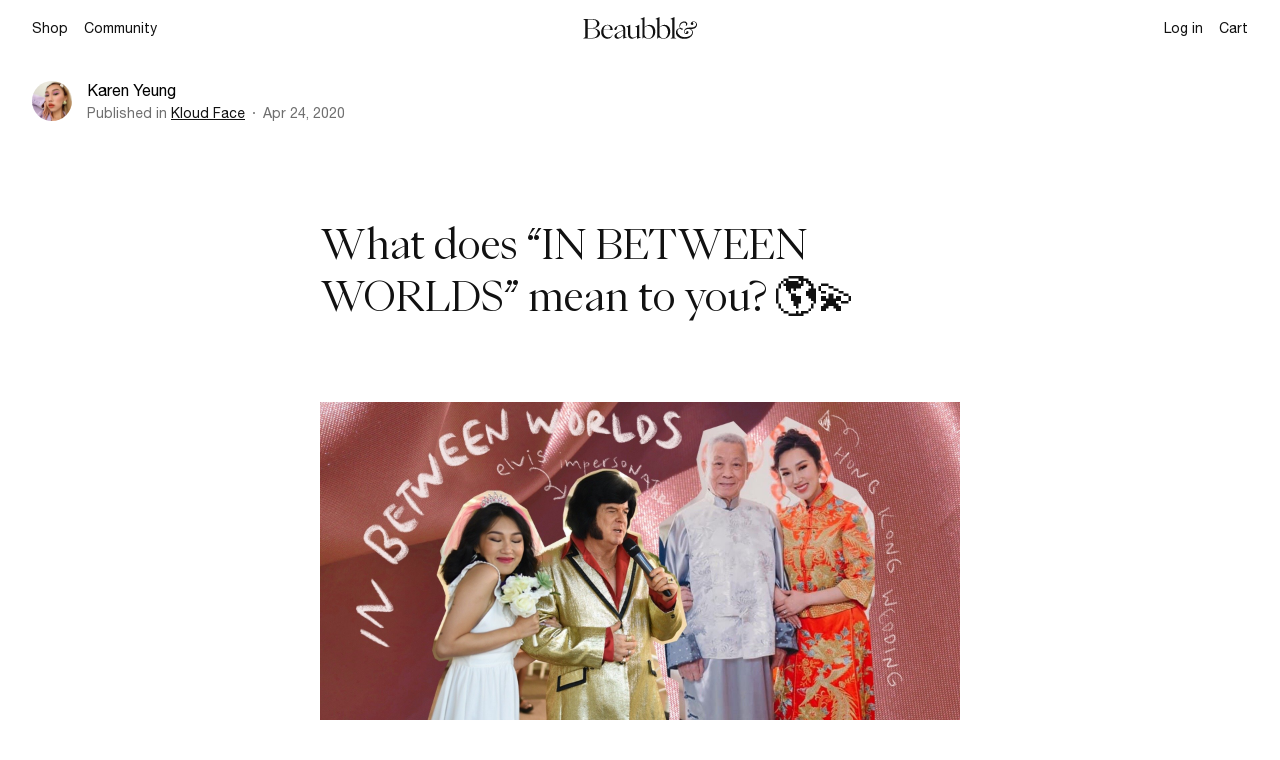

--- FILE ---
content_type: text/html; charset=utf-8
request_url: https://beaubble.com/b/what-does-in-between-worlds-mean-to-you
body_size: 27257
content:

  <!doctype html>
  <html lang="en"><head><meta charSet="utf-8"/><link rel="icon" type="image/x-icon" href="/favicon.ico?v=v1.13.4"/><link rel="icon" type="image/png" href="/favicon.png?v=v1.13.4"/><link rel="apple-touch-icon" href="/favicon.png?v=v1.13.4"/><link rel="shortcut icon" href="/favicon.ico?v=v1.13.4"/><link rel="apple-developer-merchantid-domain-association" href="/.well-known/apple-developer-merchantid-domain-association"/><link rel="manifest" href="/manifest.json"/><meta name="naver-site-verification" content="9d390a8750b84a7c51e5f2ebf8a7e82bbec4c37d"/><script async="" src="https://www.googletagmanager.com/gtag/js?id=G-BJ19RSEL2J"></script><script>
    window.dataLayer = window.dataLayer || [];
    function gtag() {
      dataLayer.push(arguments);
    }
    window.startTs = new Date().getTime();
    gtag("js", new Date());
    gtag("config", "G-BJ19RSEL2J", { 'send_page_view': false });
  </script><meta name="facebook-domain-verification" content="9o51ddaooddkym6swqsiwzixq86xj1"/><script>
!function(f,b,e,v,n,t,s)
{if(f.fbq)return;n=f.fbq=function(){n.callMethod?
n.callMethod.apply(n,arguments):n.queue.push(arguments)};
if(!f._fbq)f._fbq=n;n.push=n;n.loaded=!0;n.version='2.0';
n.queue=[];t=b.createElement(e);t.async=!0;
t.src=v;s=b.getElementsByTagName(e)[0];
s.parentNode.insertBefore(t,s)}(window,document,'script',
'https://connect.facebook.net/en_US/fbevents.js');
fbq('init', '532034857724827'); 
fbq('track', 'PageView');
</script><script>
		!function (w, d, t) {
		  w.TiktokAnalyticsObject=t;var ttq=w[t]=w[t]||[];ttq.methods=["page","track","identify","instances","debug","on","off","once","ready","alias","group","enableCookie","disableCookie"],ttq.setAndDefer=function(t,e){t[e]=function(){t.push([e].concat(Array.prototype.slice.call(arguments,0)))}};for(var i=0;i<ttq.methods.length;i++)ttq.setAndDefer(ttq,ttq.methods[i]);ttq.instance=function(t){for(var e=ttq._i[t]||[],n=0;n<ttq.methods.length;n++
)ttq.setAndDefer(e,ttq.methods[n]);return e},ttq.load=function(e,n){var i="https://analytics.tiktok.com/i18n/pixel/events.js";ttq._i=ttq._i||{},ttq._i[e]=[],ttq._i[e]._u=i,ttq._t=ttq._t||{},ttq._t[e]=+new Date,ttq._o=ttq._o||{},ttq._o[e]=n||{};n=document.createElement("script");n.type="text/javascript",n.async=!0,n.src=i+"?sdkid="+e+"&lib="+t;e=document.getElementsByTagName("script")[0];e.parentNode.insertBefore(n,e)};
	
		  ttq.load('CL95OARC77U0SITNAC0G');
		  ttq.page();
		}(window, document, 'ttq');
  </script><style data-styled="" data-styled-version="6.1.12">.bZdYBw{width:100%;height:100%;display:grid;place-items:center;}/*!sc*/
.bZdYBw .page-loader-wrapper{transform:scale(0.6);position:relative;background-color:transparent;overflow:hidden;}/*!sc*/
.bZdYBw .page-loader-wrapper .animation-box{position:absolute;top:0;left:0;right:0;bottom:0;background-color:#fff;content:" ";}/*!sc*/
data-styled.g1[id="LoadingNew__LogoLoadingContainer-sc-1ja9zgd-0"]{content:"bZdYBw,"}/*!sc*/
.hppJby{margin-top:0rem;margin-bottom:0rem;width:100%;height:100%;display:grid;align-items:center;justify-items:center;align-content:center;}/*!sc*/
.hppJby .text{font-size:1.4rem;line-height:1.3;color:var(--token-color-gray700);margin-top:1.6rem;}/*!sc*/
.hppJby .page-loader-wrapper{position:relative;}/*!sc*/
.hppJby .page-loader-wrapper .emoji{width:24px;}/*!sc*/
.hppJby .page-loader{width:1.6rem;height:1.6rem;animation:circle-animation 5s;animation-delay:0s;animation-iteration-count:infinite;animation-timing-function:linear;}/*!sc*/
.hppJby .page-loader .center-emoji{position:absolute;top:50%;left:50%;width:24px;transform:translate(-50%,-50%);}/*!sc*/
@keyframes circle-animation{from{transform:rotate(0);}to{transform:rotate(-360deg);}}/*!sc*/
@keyframes spinner-ellipsis{0%{transform:translate(6px,40px) scale(0);}25%{transform:translate(6px,40px) scale(0);}50%{transform:translate(6px,40px) scale(1);}75%{transform:translate(40px,40px) scale(1);}100%{transform:translate(74px,40px) scale(1);}}/*!sc*/
@keyframes spinner-ellipsis-r{0%{transform:translate(74px,40px) scale(1);}100%{transform:translate(74px,40px) scale(0);}}/*!sc*/
@keyframes spinner-ellipsis-c{0%{background:rgba(111, 111, 111, 0.2);}25%{background:rgba(111, 111, 111, 0.4);}50%{background:rgba(111, 111, 111, 0.6);}75%{background:rgba(111, 111, 111, 0.8);}100%{background:rgba(111, 111, 111, 0.2);}}/*!sc*/
.hppJby .spinner-ellipsis div{position:absolute;width:20px;height:20px;border-radius:50%;transform:translate(40px,40px) scale(1);background:rgba(111, 111, 111, 0.2);animation:spinner-ellipsis 1.25s infinite cubic-bezier(0,0.5,0.5,1);}/*!sc*/
.hppJby .spinner-ellipsis div:nth-child(1){background:rgba(111, 111, 111, 0.8);transform:translate(74px,40px) scale(1);animation:spinner-ellipsis-r 0.3125s infinite cubic-bezier(0,0.5,0.5,1),spinner-ellipsis-c 1.25s infinite step-start;}/*!sc*/
.hppJby .spinner-ellipsis div:nth-child(2){animation-delay:-0.25s;background:rgba(111, 111, 111, 0.2);}/*!sc*/
.hppJby .spinner-ellipsis div:nth-child(3){animation-delay:-0.5s;background:rgba(111, 111, 111, 0.8);}/*!sc*/
.hppJby .spinner-ellipsis div:nth-child(4){animation-delay:-0.75s;background:rgba(111, 111, 111, 0.6);}/*!sc*/
.hppJby .spinner-ellipsis div:nth-child(5){animation-delay:-1s;background:rgba(111, 111, 111, 0.4);}/*!sc*/
.hppJby .spinner-ellipsis-block{width:51px;height:51px;display:inline-block;overflow:hidden;background:transparent;}/*!sc*/
.hppJby .spinner-ellipsis{width:100%;height:100%;position:relative;transform:translateZ(0) scale(0.54);backface-visibility:hidden;transform-origin:0 0;}/*!sc*/
.hppJby .spinner-ellipsis div{box-sizing:content-box;width:1.6rem;height:1.6rem;}/*!sc*/
.hppJby .spinner{position:relative;display:inline-block;width:1.6rem;height:1.6rem;border:2px solid #B2B2B2;border-top-color:transparent;border-radius:50%;animation:animation-spin 0.75s infinite linear;}/*!sc*/
@keyframes animation-spin{from{transform:rotate(0deg);}to{transform:rotate(360deg);}}/*!sc*/
.gkdJXC{margin-top:1rem;margin-bottom:1rem;display:inline-block;}/*!sc*/
.gkdJXC .text{font-size:1.4rem;line-height:1.3;color:var(--token-color-gray700);margin-top:1.6rem;}/*!sc*/
.gkdJXC .page-loader-wrapper{position:relative;}/*!sc*/
.gkdJXC .page-loader-wrapper .emoji{width:24px;}/*!sc*/
.gkdJXC .page-loader{width:1.6rem;height:1.6rem;animation:circle-animation 5s;animation-delay:0s;animation-iteration-count:infinite;animation-timing-function:linear;}/*!sc*/
.gkdJXC .page-loader .center-emoji{position:absolute;top:50%;left:50%;width:24px;transform:translate(-50%,-50%);}/*!sc*/
@keyframes circle-animation{from{transform:rotate(0);}to{transform:rotate(-360deg);}}/*!sc*/
@keyframes spinner-ellipsis{0%{transform:translate(6px,40px) scale(0);}25%{transform:translate(6px,40px) scale(0);}50%{transform:translate(6px,40px) scale(1);}75%{transform:translate(40px,40px) scale(1);}100%{transform:translate(74px,40px) scale(1);}}/*!sc*/
@keyframes spinner-ellipsis-r{0%{transform:translate(74px,40px) scale(1);}100%{transform:translate(74px,40px) scale(0);}}/*!sc*/
@keyframes spinner-ellipsis-c{0%{background:rgba(111, 111, 111, 0.2);}25%{background:rgba(111, 111, 111, 0.4);}50%{background:rgba(111, 111, 111, 0.6);}75%{background:rgba(111, 111, 111, 0.8);}100%{background:rgba(111, 111, 111, 0.2);}}/*!sc*/
.gkdJXC .spinner-ellipsis div{position:absolute;width:20px;height:20px;border-radius:50%;transform:translate(40px,40px) scale(1);background:rgba(111, 111, 111, 0.2);animation:spinner-ellipsis 1.25s infinite cubic-bezier(0,0.5,0.5,1);}/*!sc*/
.gkdJXC .spinner-ellipsis div:nth-child(1){background:rgba(111, 111, 111, 0.8);transform:translate(74px,40px) scale(1);animation:spinner-ellipsis-r 0.3125s infinite cubic-bezier(0,0.5,0.5,1),spinner-ellipsis-c 1.25s infinite step-start;}/*!sc*/
.gkdJXC .spinner-ellipsis div:nth-child(2){animation-delay:-0.25s;background:rgba(111, 111, 111, 0.2);}/*!sc*/
.gkdJXC .spinner-ellipsis div:nth-child(3){animation-delay:-0.5s;background:rgba(111, 111, 111, 0.8);}/*!sc*/
.gkdJXC .spinner-ellipsis div:nth-child(4){animation-delay:-0.75s;background:rgba(111, 111, 111, 0.6);}/*!sc*/
.gkdJXC .spinner-ellipsis div:nth-child(5){animation-delay:-1s;background:rgba(111, 111, 111, 0.4);}/*!sc*/
.gkdJXC .spinner-ellipsis-block{width:51px;height:51px;display:inline-block;overflow:hidden;background:transparent;}/*!sc*/
.gkdJXC .spinner-ellipsis{width:100%;height:100%;position:relative;transform:translateZ(0) scale(0.54);backface-visibility:hidden;transform-origin:0 0;}/*!sc*/
.gkdJXC .spinner-ellipsis div{box-sizing:content-box;width:1.6rem;height:1.6rem;}/*!sc*/
.gkdJXC .spinner{position:relative;display:inline-block;width:1.6rem;height:1.6rem;border:2px solid #DDDDDD;border-top-color:transparent;border-radius:50%;animation:animation-spin 0.75s infinite linear;}/*!sc*/
@keyframes animation-spin{from{transform:rotate(0deg);}to{transform:rotate(360deg);}}/*!sc*/
data-styled.g2[id="LoadingNew__LoadingContainer-sc-1ja9zgd-1"]{content:"hppJby,gkdJXC,"}/*!sc*/
.jGhGFf >img{display:block;}/*!sc*/
.jGhGFf .loading-container{position:absolute;top:50%;transform:translateY(-50%);}/*!sc*/
data-styled.g3[id="Image__StyledImage-sc-xflm1v-0"]{content:"jGhGFf,"}/*!sc*/
.hGHhXL{position:relative;}/*!sc*/
data-styled.g57[id="Avatar__StyledAvatar-sc-1jhi9jr-1"]{content:"hGHhXL,"}/*!sc*/
.yDzNi{position:relative;background:transparent;color:#fff;border-radius:50%;width:5.6rem;height:5.6rem;width:4rem;height:4rem;}/*!sc*/
.yDzNi .image .display-bg{border-radius:50%;}/*!sc*/
.yDzNi .text-avatar{display:flex;justify-content:center;align-items:center;width:100%;height:100%;}/*!sc*/
.yDzNi .character{text-transform:uppercase;}/*!sc*/
.yDzNi .character{font-size:calc(4rem * .5);}/*!sc*/
.swZJe{position:relative;background:#9509F2;color:#fff;border-radius:50%;width:5.6rem;height:5.6rem;width:4rem;height:4rem;}/*!sc*/
.swZJe .image .display-bg{border-radius:50%;}/*!sc*/
.swZJe .text-avatar{display:flex;justify-content:center;align-items:center;width:100%;height:100%;}/*!sc*/
.swZJe .character{text-transform:uppercase;}/*!sc*/
.swZJe .character{font-size:calc(4rem * .5);}/*!sc*/
.dvXoNN{position:relative;background:#8D8372;color:#fff;border-radius:50%;width:5.6rem;height:5.6rem;width:4rem;height:4rem;}/*!sc*/
.dvXoNN .image .display-bg{border-radius:50%;}/*!sc*/
.dvXoNN .text-avatar{display:flex;justify-content:center;align-items:center;width:100%;height:100%;}/*!sc*/
.dvXoNN .character{text-transform:uppercase;}/*!sc*/
.dvXoNN .character{font-size:calc(4rem * .5);}/*!sc*/
.jwMLJY{position:relative;background:#4DC2F8;color:#fff;border-radius:50%;width:5.6rem;height:5.6rem;width:4rem;height:4rem;}/*!sc*/
.jwMLJY .image .display-bg{border-radius:50%;}/*!sc*/
.jwMLJY .text-avatar{display:flex;justify-content:center;align-items:center;width:100%;height:100%;}/*!sc*/
.jwMLJY .character{text-transform:uppercase;}/*!sc*/
.jwMLJY .character{font-size:calc(4rem * .5);}/*!sc*/
data-styled.g58[id="Avatar__StyledAvatarContainer-sc-1jhi9jr-2"]{content:"yDzNi,swZJe,dvXoNN,jwMLJY,"}/*!sc*/
.gHVasH{display:inline-block;vertical-align:middle;shape-rendering:inherit;flex-shrink:0;}/*!sc*/
data-styled.g60[id="Icon__Svg-sc-10kmrd7-0"]{content:"gHVasH,"}/*!sc*/
.bWHkQV{fill:var(--color-community-fg-muted);}/*!sc*/
.ekaIMW{fill:currentColor;}/*!sc*/
.iPKlFF{fill:white;}/*!sc*/
.bswCaF{fill:#000000;}/*!sc*/
data-styled.g61[id="Icon__Path-sc-10kmrd7-1"]{content:"bWHkQV,ekaIMW,iPKlFF,bswCaF,"}/*!sc*/
.cfgbLn{display:grid;grid-auto-flow:column;column-gap:0.3rem;align-items:center;justify-content:center;transition:border-color 200ms;will-change:border-color;border-color:rgba(0, 0, 0, 0.2);padding-left:0.6rem;padding-right:0.6rem;min-width:3.2rem;height:3.2rem;cursor:pointer;}/*!sc*/
.cfgbLn strong{font-weight:500;}/*!sc*/
.cfgbLn:hover{border-color:#000000;}/*!sc*/
data-styled.g63[id="IconNewButton__StyledIconNewButton-sc-1l8qzg5-0"]{content:"cfgbLn,"}/*!sc*/
.ealqrA{display:flex;flex-direction:row;align-items:center;justify-content:center;outline:none;white-space:nowrap;border-style:solid;transform:translateY(0);transition:transform 200ms;box-sizing:border-box;text-align:center;background-color:var(--token-color-black);color:var(--token-color-white);font-weight:400;font-size:1.4rem;padding:1.4rem 1.6rem 1.4rem 1.6rem;width:inherit;position:relative;opacity:1;}/*!sc*/
.ealqrA:disabled{opacity:0.5;cursor:not-allowed;}/*!sc*/
.ealqrA:hover{transform:none;}/*!sc*/
.ealqrA:hover:disabled{transform:translateY(0);}/*!sc*/
.ealqrA .button-label{display:grid;grid-auto-flow:column;column-gap:0.8rem;align-items:center;justify-content:center;}/*!sc*/
.ealqrA .button-label strong{font-weight:500;}/*!sc*/
.ealqrA .button-label{transition:opacity 200ms;opacity:1;}/*!sc*/
.ealqrA .loading-container{position:absolute;top:50%;left:50%;transform:translate(-50%,-50%);display:grid;}/*!sc*/
.decjjN{display:flex;flex-direction:row;align-items:center;justify-content:center;outline:none;white-space:nowrap;border-style:solid;transform:translateY(0);transition:transform 200ms;box-sizing:border-box;text-align:center;background-color:transparent;color:#000000;font-weight:400;font-size:1.4rem;padding:1.4rem 1.6rem 1.4rem 1.6rem;width:inherit;position:relative;opacity:1;}/*!sc*/
.decjjN:disabled{opacity:0.5;cursor:not-allowed;}/*!sc*/
.decjjN:hover{transform:none;}/*!sc*/
.decjjN:hover:disabled{transform:translateY(0);}/*!sc*/
.decjjN .button-label{display:grid;grid-auto-flow:column;column-gap:0.8rem;align-items:center;justify-content:center;}/*!sc*/
.decjjN .button-label strong{font-weight:500;}/*!sc*/
.decjjN .button-label{transition:opacity 200ms;opacity:1;}/*!sc*/
.decjjN .loading-container{position:absolute;top:50%;left:50%;transform:translate(-50%,-50%);display:grid;}/*!sc*/
data-styled.g64[id="Button__ButtonContainer-sc-8ffdej-0"]{content:"ealqrA,decjjN,"}/*!sc*/
.cvdLXR{display:flex;align-items:stretch;column-gap:1.6rem;height:4rem;}/*!sc*/
.cvdLXR .gnb-cart{display:flex;align-items:center;justify-content:center;padding:0 0.8rem;height:100%;}/*!sc*/
.cvdLXR .menu{display:flex;align-items:center;padding:0 0.8rem;font-size:1.4rem;line-height:130%;color:currentColor;height:100%;}/*!sc*/
@media (max-width: 834px){.cvdLXR .my-menu{display:none;}}/*!sc*/
data-styled.g72[id="NavRightMenus__StyledMenus-sc-1ag1wkb-0"]{content:"cvdLXR,"}/*!sc*/
.gPFbgA{display:inline-block;vertical-align:middle;shape-rendering:inherit;flex-shrink:0;}/*!sc*/
data-styled.g73[id="Logo__Svg-sc-rwvnue-0"]{content:"gPFbgA,"}/*!sc*/
.gIokIB{fill:currentColor;}/*!sc*/
data-styled.g74[id="Logo__Path-sc-rwvnue-1"]{content:"gIokIB,"}/*!sc*/
.gelWvb{line-height:0;padding:0.8rem;}/*!sc*/
.gelWvb .logo-beaubble{width:114px;height:auto;}/*!sc*/
.gelWvb .logo-beaubble-holiday2024{width:12.8rem;height:auto;}/*!sc*/
.gelWvb .custom-logo{width:114px;height:auto;}/*!sc*/
data-styled.g75[id="NavBeaubbleLogo__StyledNavLinkTo-sc-128k20p-0"]{content:"gelWvb,"}/*!sc*/
.cTqWmB{position:sticky;top:0;z-index:4;display:grid;grid-auto-flow:column;justify-content:space-between;align-items:center;margin:0 auto;padding:0 2.4rem;width:100%;max-width:var(--gnb-max-width);height:5.6rem;background-color:var(--color-gnb-bg);color:var(--color-gnb-fg);font-family:var(--token-font-helveticaNeue);}/*!sc*/
.cTqWmB .left-drawer-button{padding:0.8rem;height:auto;}/*!sc*/
.cTqWmB.home{position:relative;background-color:transparent;z-index:1;}/*!sc*/
.cTqWmB.brand{--color-gnb-fg:#ffffff;--color-gnb-bg:transparent;--color-gnb-cart-fg:#000000;--color-gnb-cart-bg:#ffffff;position:fixed;top:0;z-index:3;mix-blend-mode:difference;background-color:var(--color-gnb-bg);}/*!sc*/
.cTqWmB.brand .brand-logo .display-img{width:auto!important;height:100%;max-height:4rem;object-fit:contain;}/*!sc*/
.cTqWmB .center{position:absolute;left:50%;transform:translateX(-50%);min-width:1rem;min-height:1rem;}/*!sc*/
.cTqWmB .left-cell{display:grid;grid-auto-flow:column;align-items:center;column-gap:1.6rem;color:var(--color-gnb-fg);}/*!sc*/
.cTqWmB.cart{position:relative;}/*!sc*/
.cTqWmB.pdp{position:relative;}/*!sc*/
.cTqWmB-logo{justify-content:center;align-items:center;}/*!sc*/
.cTqWmB.center-logo{position:relative;justify-content:center;align-items:center;}/*!sc*/
@media (max-width: 812px){.cTqWmB{padding:0 0.8rem;height:5.6rem;}}/*!sc*/
data-styled.g76[id="GlobalNavigation__StyledGlobalNavigation-sc-thyrn6-0"]{content:"cTqWmB,"}/*!sc*/
.jyOvWK{position:relative;}/*!sc*/
.jyOvWK .avatar-container{transform:translateY(0);transition:transform 200ms;}/*!sc*/
.jyOvWK:hover .avatar-container{transform:translateY(-2px);}/*!sc*/
data-styled.g141[id="AvatarLink__StyledLinkTo-sc-1bkciic-0"]{content:"jyOvWK,"}/*!sc*/
.jvjSHZ{display:flex;align-items:center;justify-content:center;border-radius:50%;}/*!sc*/
data-styled.g144[id="EmojiReactionAdder__Container-sc-q1i61a-0"]{content:"jvjSHZ,"}/*!sc*/
.hSfqXT{display:grid;grid-auto-flow:column;align-items:center;justify-content:start;column-gap:0.4rem;color:var(--color-community-fg-pinned);}/*!sc*/
.hSfqXT .is-new-reaction-emoji{animation:popout 0.7s ease-out;}/*!sc*/
@keyframes popout{0%{transform:translateY(0%);}40%{transform:translateY(-70%) scale(4);}60%{transform:translateY(40%) scale(1.4,0.6);}80%{transform:translateY(-20%);}90%{transform:translateY(15%) scale(1.2,0.8);}95%{transform:translateY(-5%);}100%{transform:translateY(0);}}/*!sc*/
.hSfqXT .emoji-reaction-box{display:grid;grid-auto-flow:column;column-gap:0.4rem;align-items:center;justify-content:center;}/*!sc*/
.hSfqXT .emoji-reaction-box .divider{background-color:var(--color-community-border-default);}/*!sc*/
.hSfqXT .emoji-reaction-box .reaction-count{color:var(--color-community-fg-muted);}/*!sc*/
.hSfqXT.round{column-gap:0.6rem;}/*!sc*/
.hSfqXT.round .divider{display:none;}/*!sc*/
.hSfqXT.round .emoji-reaction-adder path{fill:var(--color-button-fg,var(--token-color-gray500));}/*!sc*/
.hSfqXT.round .emoji-reaction-box{height:3.2rem;border-radius:1.6rem;padding-left:8px;padding-right:8px;color:var(--color-button-fg,var(--token-color-black));background-color:var(--color-button-bg,rgba(17,17,17,0.05));}/*!sc*/
.hSfqXT.round .reaction-count{color:var(--color-button-fg,var(--token-color-black));}/*!sc*/
data-styled.g152[id="EmojiReaction__Container-sc-1gm9zwk-0"]{content:"hSfqXT,"}/*!sc*/
.iyHQOc{position:sticky;top:0;z-index:2;width:100%;background-color:var(--token-color-white);display:grid;grid-template-columns:auto auto;justify-content:space-between;column-gap:1.6rem;align-items:center;padding:2.4rem var(--layout-common-margin-x) 1.6rem;}/*!sc*/
.iyHQOc .grid-user-info{display:grid;grid-template-columns:max-content 1fr;align-items:center;column-gap:1.5rem;line-height:1.3;font-size:1.4rem;}/*!sc*/
.iyHQOc .grid-user-info .grid-blocks{display:grid;justify-items:start;row-gap:0.4rem;}/*!sc*/
.iyHQOc .grid-user-info .grid-blocks .block-top{display:grid;grid-auto-flow:column;align-items:center;column-gap:0.8rem;font-size:1.6rem;}/*!sc*/
.iyHQOc .grid-user-info .grid-blocks .block-top .name-link{display:grid;grid-auto-flow:column;align-items:center;column-gap:0.2rem;}/*!sc*/
.iyHQOc .grid-user-info .grid-blocks .block-top .button-follow{color:var(--token-color-orange);font-size:1em;text-decoration:underline;}/*!sc*/
.iyHQOc .grid-user-info .grid-blocks .block-bottom{display:grid;grid-auto-flow:column;align-items:center;column-gap:0.8rem;color:var(--token-color-gray500);}/*!sc*/
.iyHQOc .grid-user-info .grid-blocks .block-bottom .link-community{color:var(--token-color-black);text-decoration:underline;}/*!sc*/
data-styled.g349[id="PostContentUserInfo__StyledPostUserInfo-sc-nxzlo9-0"]{content:"iyHQOc,"}/*!sc*/
.bXWYCi .tag{display:inline-block;font-size:1.4rem;padding:0.8rem 1.2rem;border-radius:10rem;background-color:var(--token-color-gray100);color:var(--token-color-black);transition:all 200ms;text-decoration:none;margin-right:0.8rem;margin-bottom:0.8rem;}/*!sc*/
data-styled.g350[id="CategoryLink__CategoryContainer-sc-gspe38-0"]{content:"bXWYCi,"}/*!sc*/
.cfKkxz{display:flex;flex-direction:row;flex-wrap:wrap;align-items:flex-start;}/*!sc*/
data-styled.g351[id="CategoryList__StyledCategoryList-sc-1ulcnsr-0"]{content:"cfKkxz,"}/*!sc*/
.ixMhSH{--loading-background-color:var(--token-color-gray100);--ratio-grid-card:1;display:grid;grid-auto-flow:row;padding:8rem 0 0 0;word-break:break-word;color:var(--token-color-black);}/*!sc*/
.ixMhSH .block-post-headline{font-family:var(--font-title);font-weight:var(--font-title-weight-bold);font-size:4rem;font-style:normal;line-height:130%;margin-bottom:4rem;}/*!sc*/
.ixMhSH .block-post-topics{margin-bottom:0.8rem;}/*!sc*/
@media (max-width: 812px){.ixMhSH .block-post-headline{font-size:3.6rem;}.ixMhSH .block-post-topics{margin-top:0;}}/*!sc*/
data-styled.g352[id="PostContentViewer__StyledPostInfo-sc-95h46v-0"]{content:"ixMhSH,"}/*!sc*/
.hdNGSg{background-color:var(--token-color-white);border:1px solid var(--token-color-gray200);border-radius:0.4rem;padding:1.2rem 1.2rem 1.2rem 1.6rem;width:100%;}/*!sc*/
.hdNGSg:hover{border-color:var(--token-color-gray400);}/*!sc*/
.hdNGSg .button-comment{padding:0.6rem 1.2rem;line-height:1.5;font-size:1.4rem;cursor:pointer;}/*!sc*/
.hdNGSg .button-comment:disabled{opacity:1;background-color:var(--token-color-gray300);cursor:not-allowed;}/*!sc*/
.hdNGSg .block-post-topics{margin-bottom:1.6rem;}/*!sc*/
data-styled.g354[id="PostCommentCreate__StyledPostCommentCreate-sc-4enwxu-0"]{content:"hdNGSg,"}/*!sc*/
.iAymbe{display:grid;grid-auto-flow:column;grid-template-columns:1fr max-content;gap:0.8rem;align-items:center;transition:all 200ms;}/*!sc*/
.iAymbe .block-action{display:grid;grid-auto-flow:column;column-gap:0.8rem;align-items:center;justify-content:end;}/*!sc*/
data-styled.g355[id="PostCommentCreate__CommentInput-sc-4enwxu-1"]{content:"iAymbe,"}/*!sc*/
.ORYHP{resize:none;width:100%;overflow:auto;border:none;font-size:1.4rem;line-height:1.5;color:var(--token-color-black);background-color:transparent;}/*!sc*/
.ORYHP ::placeholder{font-size:1.4rem;line-height:1.5;color:var(--token-color-gray400);}/*!sc*/
.ORYHP:focus{outline:none;}/*!sc*/
data-styled.g356[id="PostCommentCreate__CommentTextArea-sc-4enwxu-2"]{content:"ORYHP,"}/*!sc*/
.jfHObU{background-color:transparent;}/*!sc*/
.jfHObU .bb-comment-pinned{display:flex;flex-direction:row;align-items:center;gap:0.4rem;color:var(--token-color-orange,#b46113);line-height:1.3;}/*!sc*/
data-styled.g361[id="Comment__StyledComment-sc-3gti6h-0"]{content:"jfHObU,"}/*!sc*/
.eNkkqc{height:0;}/*!sc*/
data-styled.g362[id="PostCommentList__GotoBox-sc-1t6xe6w-0"]{content:"eNkkqc,"}/*!sc*/
.ckuuDR{display:grid;row-gap:3.2rem;}/*!sc*/
data-styled.g363[id="PostCommentList__StyledCommentList-sc-1t6xe6w-1"]{content:"ckuuDR,"}/*!sc*/
.cgGWX{display:flex;justify-content:center;align-items:center;padding:1rem 0;}/*!sc*/
data-styled.g364[id="PostCommentList__LoadingWrap-sc-1t6xe6w-2"]{content:"cgGWX,"}/*!sc*/
.jHPTYz{padding:0;}/*!sc*/
.jHPTYz .button-load-more-comments{width:100%;text-align:center;padding:0.5rem var(--layout-common-margin-x);font-size:1.4rem;color:var(--token-color-gray500);}/*!sc*/
.jHPTYz .button-load-more-comments:hover{text-decoration:underline;}/*!sc*/
data-styled.g366[id="PostCommentList__StyledCommentLoading-sc-1t6xe6w-4"]{content:"jHPTYz,"}/*!sc*/
.jhqXtg{width:100%;max-width:var(--layout-editor-w);margin:0 auto;--title-typeface:var(--font-body);--title-font-weight:var(--font-body-weight-bold);--color-button-fg:var(--token-color-gray500);--color-button-bg:transparent;}/*!sc*/
.jhqXtg .block-post-actions{display:grid;grid-auto-flow:column;align-items:center;justify-content:start;column-gap:0.4rem;color:var(--token-color-gray400);margin-left:-0.4rem;}/*!sc*/
.jhqXtg .block-post-actions.post{padding-bottom:4rem;margin-bottom:4rem;border-bottom:1px solid var(--token-color-gray200);}/*!sc*/
.jhqXtg .block-post-actions .icon-button{padding:0.4rem;color:var(--token-color-gray500);min-width:inherit;}/*!sc*/
.jhqXtg .block-post-actions .icon-button path{fill:var(--token-color-gray500);}/*!sc*/
.jhqXtg .block-post-actions .icon-button strong{font-weight:var(--font-body-weight);}/*!sc*/
.jhqXtg .block-post-actions .button-reply{color:var(--token-color-gray500);padding:0.4rem;cursor:pointer;}/*!sc*/
.jhqXtg .block-post-comment-list{display:grid;row-gap:3.2rem;margin-top:3.2rem;margin-bottom:8rem;}/*!sc*/
.jhqXtg .block-post-comment-list .bb-comment-wrapper{position:relative;display:grid;grid-template-columns:max-content 1fr;column-gap:1.2rem;}/*!sc*/
.jhqXtg .block-post-comment-list .bb-comment-wrapper:before{position:absolute;top:4.8rem;left:1.9rem;bottom:0.6rem;background-color:var(--token-color-gray200);content:" ";width:0.2rem;opacity:0;transition:opacity 200ms;}/*!sc*/
.jhqXtg .block-post-comment-list .bb-comment-wrapper[data-show-reply="true"]:before{opacity:1;}/*!sc*/
.jhqXtg .block-post-comment-list .bb-comment-wrapper .block-content{display:grid;row-gap:0.4rem;}/*!sc*/
.jhqXtg .block-post-comment-list .bb-comment-wrapper .block-content .bb-comment-header{display:grid;grid-auto-flow:column;column-gap:0.8rem;justify-content:start;align-items:center;font-size:1.4rem;line-height:1.3;color:var(--token-color-gray500);}/*!sc*/
.jhqXtg .block-post-comment-list .bb-comment-wrapper .block-content .bb-comment-header .user-name{display:grid;grid-auto-flow:column;column-gap:0.2rem;align-items:center;color:currentColor;}/*!sc*/
.jhqXtg .block-post-comment-list .bb-comment-wrapper .block-content .bb-comment-header .user-name:hover{text-decoration:underline;}/*!sc*/
.jhqXtg .block-post-comment-list .bb-comment-wrapper .block-content .bb-comment-image{margin-top:0.4rem;margin-bottom:0.4rem;width:100%;max-width:24rem;}/*!sc*/
.jhqXtg .block-post-comment-list .bb-comment-wrapper .block-content .bb-comment-text{color:var(--token-color-black);word-break:break-word;font-size:1.6rem;}/*!sc*/
.jhqXtg .block-post-comment-list .bb-comment-wrapper .block-content .bb-comment-text a{color:var(--color-link);}/*!sc*/
.jhqXtg .block-post-comment-list .bb-comment-wrapper .block-content .bb-comment-text a:hover{text-decoration:underline;}/*!sc*/
.jhqXtg .block-post-comment-list .bb-comment-wrapper .block-content .bb-comment-text[data-removed="true"]{color:var(--token-color-gray400);}/*!sc*/
.jhqXtg .block-post-comment-list .bb-comment-wrapper .block-content .block-child-comment{display:grid;grid-auto-flow:row;row-gap:1.2rem;justify-items:start;margin-top:0.8rem;}/*!sc*/
.jhqXtg .block-post-comment-list .bb-comment-wrapper .block-content .show-reply{color:#B2B2B2;font-size:1.2rem;font-weight:500;padding:0;}/*!sc*/
.jhqXtg .block-post-comment-list .bb-comment-wrapper .block-content .show-reply:hover{text-decoration:underline;}/*!sc*/
.jhqXtg .block-post-comment-list .bb-comment-wrapper .block-content .button-reply strong{font-weight:400;font-size:0.9em;}/*!sc*/
.jhqXtg .block-post-comment-list .bb-comment-wrapper .block-content .button-show-reply{padding:0.5rem 0;color:var(--token-color-gray500);}/*!sc*/
.jhqXtg .block-post-comment-list .bb-comment-wrapper .block-content .button-show-reply:hover{text-decoration:underline;}/*!sc*/
@media (max-width: 812px){.jhqXtg{padding:0 var(--layout-common-margin-x);}}/*!sc*/
data-styled.g367[id="PostContent__StyledPostContents-sc-25smib-0"]{content:"jhqXtg,"}/*!sc*/
.udBLL{position:relative;width:100%;height:100%;}/*!sc*/
.udBLL .block-post-byline{position:relative;}/*!sc*/
data-styled.g368[id="PostContent__StyledPostPageLayout-sc-25smib-1"]{content:"udBLL,"}/*!sc*/
@font-face{font-family:"Gustavo";src:local("Gustavo-Regular"),url(/8d18467afcbae155dc241e6ce2b3f552.woff2) format("woff2");font-weight:normal;font-style:normal;font-display:swap;}/*!sc*/
@font-face{font-family:"Gustavo";src:local("Gustavo-Medium"),url(/babd0ff428698b6ff41f71b7c28e96a6.woff2) format("woff2");font-weight:500;font-style:normal;font-display:swap;}/*!sc*/
@font-face{font-family:"Americana";src:local("AmericanaFont"),url(/84295bfc1c243ddd10b321bd3fa6d941.woff2) format("woff2");font-weight:500;font-style:normal;font-display:swap;}/*!sc*/
@font-face{font-family:"LibreFranklin";src:local("LibreFranklin-Regular"),url(/2bdbbf9f9a674706920e91e4d970dbee.woff2) format("woff2");font-weight:400;font-style:normal;font-display:swap;}/*!sc*/
@font-face{font-family:"LibreFranklin";src:local("LibreFranklin-SemiBold"),url(/e9caf3057ec21c27e2a6abc050dc1bfd.woff2) format("woff2");font-weight:600;font-style:normal;font-display:swap;}/*!sc*/
@font-face{font-family:"PP Eiko";src:local("PPEiko-Regular"),url(/929e83d076cd03a03bd34d185bd8e7ef.woff2) format("woff2");font-weight:400;font-style:normal;font-display:swap;}/*!sc*/
@font-face{font-family:"PP Eiko";src:local("PPEiko-italic"),url(/3da2b34ec82724ac5e2ba0a33178c639.woff2) format("woff2");font-weight:400;font-variation-settings:"wght" 400;font-style:italic;font-display:swap;}/*!sc*/
@font-face{font-family:"Roboto Mono";src:local("Roboto Mono"),url(/cf210793d3ec136c3b7a5a399b5b19c8.woff2) format("woff2");font-weight:400;font-style:normal;font-display:swap;}/*!sc*/
@font-face{font-family:"Helvetica Neue";src:local("Helvetica Neue"),url(/5e4d702099cea54cb66f1fa48227b6d6.woff2) format("woff2");font-weight:400;font-style:normal;font-display:swap;}/*!sc*/
@font-face{font-family:"Helvetica Neue";src:local("Helvetica Neue Medium"),url(/40eee38ba7b26589ef2b3ae7624dec0f.woff2) format("woff2");font-weight:500;font-style:normal;font-display:swap;}/*!sc*/
@font-face{font-family:"Pretendard";src:local("Pretendard Regular"),url(/e0a855e501f761b58aa8f0879d738e0c.woff2) format("woff2");font-weight:400;font-style:normal;font-display:swap;}/*!sc*/
@font-face{font-family:"Pretendard";src:local("Pretendard Medium"),url(/f9eb757e995004861d664f6f2ad64d20.woff2) format("woff2");font-weight:500;font-style:normal;font-display:swap;}/*!sc*/
@font-face{font-family:"Gill Sans";src:local("Gill Sans"),url(/50d977daa574cbfd9e201cdc04e45532.woff2) format("woff2");font-weight:400;font-style:normal;font-display:swap;}/*!sc*/
@font-face{font-family:"Gill Sans";src:local("Gill Sans Bold"),url(/92957ada1459674d8892bbd3633c3414.woff2) format("woff2");font-weight:700;font-style:normal;font-display:swap;}/*!sc*/
*,*::before,*::after{box-sizing:border-box;}/*!sc*/
html{-webkit-text-size-adjust:100%;font-size:62.5%;min-height:100%;scroll-behavior:smooth;font-feature-settings:"ss05" on;font-family:"Helvetica Neue","Helvetica","Arial",sans-serif;line-height:1.4;-webkit-font-smoothing:antialiased;-moz-osx-font-smoothing:grayscale;text-rendering:optimizelegibility;}/*!sc*/
body{scroll-behavior:smooth;font-feature-settings:"ss05" on;margin:0;font-size:1.4rem;position:relative;height:100%;overflow-x:clip;font-family:"Helvetica Neue","Pretendard","Helvetica","Arial",sans-serif;line-height:1.4;-webkit-font-smoothing:antialiased;-moz-osx-font-smoothing:grayscale;text-rendering:optimizelegibility;--token-color-black:#111;--token-color-white:#fff;--token-color-yellow:#f0e156;--token-color-orange:#b46113;--token-color-green:#536649;--token-color-gray100:#f5f5f5;--token-color-gray200:#eeeeee;--token-color-gray300:#dddddd;--token-color-gray400:#b2b2b2;--token-color-gray500:#6f6f6f;--token-color-gray600:#444444;--token-color-gray700:#212121;--token-font-gustavo:"Gustavo";--token-font-ppeiko:"PP Eiko";--token-font-robotoMono:"Roboto Mono";--token-font-helveticaNeue:"Helvetica Neue";--token-font-pretendard:"Pretendard";--token-font-heading:"Gustavo";--token-font-body:"Helvetica Neue";--token-font-timer:"Roboto Mono";--token-font-weight-400:400;--token-font-weight-500:500;--token-font-weight-600:600;--token-z-index-2:2;--token-z-index-1010:1010;--token-z-index-1020:1020;--token-z-index-1030:1030;--token-z-index-1040:1040;--token-z-index-1050:1050;--title-typeface:var(--token-font-ppeiko);--title-font-weight:var(--token-font-weight-400);--body-font-weight-bold:var(--token-font-weight-500);--font-title:var(--token-font-ppeiko),var(--token-font-pretendard);--font-title-weight:400;--font-title-weight-bold:400;--font-body:var(--token-font-helveticaNeue),var(--token-font-pretendard);--font-body-weight:400;--font-body-weight-bold:500;--font-timer:var(--token-font-robotoMono);--font-timer-weight:400;--z-index-gnb:var(--token-z-index-2);--z-index-snackbar:var(--token-z-index-1050);--z-index-g-footer:auto;--layout-gnb-h:5.6rem;--layout-footer-w:144rem;--layout-footer-spacing-y:1.6rem;--layout-common-margin-x:3.2rem;--layout-common-w:144rem;--layout-account-w:62.4rem;--layout-gnb-drawer-w:37.5rem;--card-ratio:var(--ratio-grid-card,364/410);--color-home-bg:#fff7ef;--color-home-fg:var(--token-color-black);--layout-grid-card-margin-x:1.2rem;--ratio-grid-card:364/410;--color-grid-card-fg:var(--token-color-black);--color-grid-card-bg:#f2f1ef;--color-grid-card-bg-hover:var(--token-color-gray300);--color-grid-card-attention:var(--token-color-orange);--opacity-grid-card-attention:1;--color-grid-card-muted:var(--token-color-gray500);--color-grid-card-muted-line-through:var( rgba(136,136,136,0.6),var(--token-color-gray300) );--color-grid-card-sale:var(--token-color-green);--color-grid-card-btn-bg:var(--token-color-black);--color-grid-card-btn-fg:var(--token-color-white);--layout-editor-w:64rem;--background-color:var(--token-color-white);--foreground-color:var(--token-color-black);--gnb-badge-background-color:var(--token-color-black);--gnb-badge-foreground-color:var(--token-color-white);--gnb-max-width:100%;--color-bg:var(--token-color-white);--color-bg-primary:var(--token-color-white);--color-bg-secondary:var(--token-color-gray100);--color-icon-default:var(--token-color-black);--color-icon-certification:var(--token-color-orange);--color-fg:var(--token-color-black);--color-fg-muted:var(--token-color-gray400);--color-fg-secondary:var(--token-color-gray500);--color-border-default:var(--token-color-gray200);--color-border-focused:var(--token-color-gray300);--color-border-muted:var(--token-color-gray100);--color-border-done:#60a55a;--color-canvas-default:var(--token-color-gray100);--color-canvas-border:var(--token-color-gray100);--color-canvas-bg:var(--token-color-gray100);--color-canvas-fg:var(--token-color-gray500);--color-link:#216fdb;--color-link-secondary:#365e9b;--color-success-fg:#2ba254;--color-attention-bg:var(--token-color-white);--color-attention-focused:#e5a425;--color-attention-fg:var(--token-color-gray600);--color-warning:#f6411a;--color-error-bg:#fce9e5;--color-error-fg:#e53737;--color-footer-bg:var(--token-color-black);--color-footer-fg:var(--token-color-white);--color-footer-fg-second:var(--token-color-gray300);--color-footer-fg-muted:var(--token-color-gray500);--color-pagination-selected-bg:var(--token-color-black);--color-pagination-selected-fg:var(--token-color-white);--color-gnb-fg:var(--token-color-black);--color-gnb-bg:var(--token-color-white);--color-gnb-border:var(--token-color-gray200);--color-gnb-cart-fg:var(--token-color-white);--color-gnb-cart-bg:var(--token-color-black);--color-community-fg:var(--token-color-black);--color-community-fg-muted:var(--token-color-gray500);--color-community-fg-pinned:var(--token-color-gray400);--color-community-fg-attention:var(--token-color-orange);--color-community-border-default:var(--token-color-gray200);--color-community-btn-fg:var(--token-color-white);--color-badge-fg:var(--token-color-white);--color-badge-bg:var(--token-color-black);--color-counter-border:var(--token-color-gray200);--color-counter-fg:var(--token-color-black);--color-divider:var(--token-color-gray200);--color-dot:var(--token-color-gray500);--color-input-bg:var(--token-color-white);--color-input-fg:var(--token-color-black);--color-input-border-default:var(--token-color-gray200);--color-input-border-focused:var(--token-color-gray300);--color-input-border-muted:var(--token-color-gray200);--color-input-border-done:#60a55a;--color-input-label-default:transparent;--color-btn-contained:var(--token-color-black);--color-btn-bg:var(--token-color-black);--color-btn-fg:var(--token-color-white);--color-btn-outline-border:var(--token-color-gray300);--color-pagination-item-selected:rgba(0,0,0,0.08);}/*!sc*/
@media (max-width: 1440px){body{--layout-footer-w:100%;--layout-common-w:100%;}}/*!sc*/
@media (max-width: 812px){body{--layout-editor-w:100%;--layout-common-margin-x:1.6rem;--layout-account-w:inherit;}}/*!sc*/
@media (max-width: 414px){body{--layout-gnb-drawer-w:80vw;}}/*!sc*/
#root{position:relative;height:100%;min-height:100vh;display:grid;}/*!sc*/
main{display:block;}/*!sc*/
h1,h2,h3,h4,h5,h6{font-family:var(--title-typeface);font-weight:var(--title-font-weight);font-style:normal;margin-block-end:0;margin:0;margin-block-start:0;}/*!sc*/
hr{box-sizing:content-box;height:0;overflow:visible;}/*!sc*/
pre{font-family:monospace,monospace;font-size:1em;}/*!sc*/
a{background-color:transparent;color:currentColor;}/*!sc*/
abbr[title]{border-bottom:none;text-decoration:underline;text-decoration:underline dotted;}/*!sc*/
p{margin:0;}/*!sc*/
b,strong{font-weight:bolder;}/*!sc*/
code,kbd,samp{font-family:monospace,monospace;font-size:1em;}/*!sc*/
small{font-size:80%;}/*!sc*/
sub,sup{font-size:75%;line-height:0;position:relative;vertical-align:baseline;}/*!sc*/
sub{bottom:-0.25em;}/*!sc*/
sup{top:-0.5em;}/*!sc*/
img{border-style:none;}/*!sc*/
button,input,optgroup,select,textarea{font-family:inherit;font-size:100%;line-height:1.15;margin:0;}/*!sc*/
button,input{overflow:visible;}/*!sc*/
button,select{text-transform:none;}/*!sc*/
button{cursor:pointer;}/*!sc*/
button,[type="button"],[type="reset"],[type="submit"]{-webkit-appearance:button;}/*!sc*/
button::-moz-focus-inner,[type="button"]::-moz-focus-inner,[type="reset"]::-moz-focus-inner,[type="submit"]::-moz-focus-inner{border-style:none;padding:0;}/*!sc*/
button:-moz-focusring,[type="button"]:-moz-focusring,[type="reset"]:-moz-focusring,[type="submit"]:-moz-focusring{outline:1px dotted ButtonText;}/*!sc*/
fieldset{padding:0.35em 0.75em 0.625em;}/*!sc*/
legend{box-sizing:border-box;color:inherit;display:table;max-width:100%;padding:0;white-space:normal;}/*!sc*/
progress{vertical-align:baseline;}/*!sc*/
textarea{overflow:auto;}/*!sc*/
[type="checkbox"],[type="radio"]{box-sizing:border-box;padding:0;}/*!sc*/
[type="number"]::-webkit-inner-spin-button,[type="number"]::-webkit-outer-spin-button{height:auto;}/*!sc*/
[type="search"]{-webkit-appearance:textfield;outline-offset:-2px;}/*!sc*/
[type="search"]::-webkit-search-decoration{-webkit-appearance:none;}/*!sc*/
::-webkit-file-upload-button{-webkit-appearance:button;font:inherit;}/*!sc*/
details{display:block;}/*!sc*/
summary{display:list-item;}/*!sc*/
template{display:none;}/*!sc*/
[hidden]{display:none;}/*!sc*/
strong{font-weight:var(--body-font-weight-bold);}/*!sc*/
a{text-decoration:none;}/*!sc*/
button{border:0;background:0;outline:0;padding:0;}/*!sc*/
.swiper-container .swiper-wrapper{align-content:stretch;}/*!sc*/
.swiper-container .swiper-slide{height:auto;}/*!sc*/
.modal-image-video{position:relative;background-color:var(--token-color-black);width:100%;height:calc(100vh - 48px);margin:24px auto;max-width:800px;}/*!sc*/
.modal-image-video .icon-button{position:absolute;z-index:2;right:0;top:0;color:var(--token-color-white);background-color:rgba(17,17,17,0.8);padding:0.8rem;width:4rem;height:4rem;}/*!sc*/
.modal-image-video .icon-button:hover{background-color:rgba(51,51,51,0.8);}/*!sc*/
.modal-image-video .modal-contents{position:relative;width:100%;height:100%;display:flex;}/*!sc*/
.modal-image-video .modal-contents.swiper{display:grid;grid-template-rows:1fr max-content;}/*!sc*/
.modal-image-video .modal-contents .image{display:flex;flex-direction:column;justify-content:center;align-items:center;width:100%;height:100%;}/*!sc*/
.modal-image-video .modal-contents .image .display-img{max-height:100%;object-fit:contain;}/*!sc*/
.modal-image-video .modal-contents .video{width:100%;height:100%;object-fit:contain;}/*!sc*/
.modal-image-video .modal-contents .swiper-container{position:relative;width:100%;height:100%;}/*!sc*/
.modal-image-video .modal-contents .swiper-container .swiper-slide{width:100%;height:100%;}/*!sc*/
.modal-image-video .modal-contents .swiper-container .swiper-slide .image{display:grid;grid-auto-rows:minmax(30px,1fr);width:100%;height:100%;}/*!sc*/
.modal-image-video .modal-contents .swiper-container .swiper-slide .image .display-img{object-fit:contain;width:auto;height:auto;max-height:100%;max-width:100%;}/*!sc*/
.modal-image-video .modal-contents .swiper-control{display:grid;grid-auto-flow:column;column-gap:0.8rem;justify-content:center;align-items:center;color:var(--token-color-white);}/*!sc*/
.modal-image-video .modal-contents .swiper-control .swiper-indicator{font-size:1.2rem;}/*!sc*/
.modal-image-video .modal-contents .swiper-control .swiper-button{padding:0.8rem;background-color:rgba(17,17,17,0.8);height:auto;}/*!sc*/
.modal-image-video .modal-contents .swiper-control .swiper-button:hover{background-color:rgba(51,51,51,0.8);}/*!sc*/
@media (max-width:812px){.modal-image-video{max-width:100vw;height:100vh;margin:0 auto;}.modal-image-video .icon-button{right:4px;top:4px;}.modal-image-video .modal-contents{padding-top:4.4rem;padding-bottom:4.4rem;}.modal-image-video .swiper-control{position:absolute;top:4px;left:0;right:0;z-index:1;}.modal-image-video .swiper-control .swiper-button{opacity:0;}}/*!sc*/
.custom-dialog{padding:2.4rem;width:54rem;display:grid;row-gap:2.4rem;}/*!sc*/
.custom-dialog.sm{width:40rem;}/*!sc*/
@media (max-width: 812px){.custom-dialog.sm{max-width:40rem;width:100%;}}/*!sc*/
.custom-dialog-title{position:relative;display:grid;grid-auto-flow:column;column-gap:0.8rem;justify-content:space-between;}/*!sc*/
.custom-dialog-title .h5{font-size:1.4rem;line-height:1.3;font-weight:var(--font-body-weight-bold);font-family:var(--font-body);}/*!sc*/
.custom-dialog-content{padding:0;color:var(--token-color-gray600);}/*!sc*/
.custom-dialog-actions{display:grid;grid-auto-flow:column;column-gap:1rem;justify-content:end;}/*!sc*/
.custom-dialog-actions .button{color:var(--token-color-gray400);background-color:rgba(0,0,0,0);font-weight:var(--body-font-weight-bold);border-radius:4px;}/*!sc*/
.custom-dialog-actions .button:hover{background-color:rgba(0,0,0,0.02);}/*!sc*/
.custom-dialog-actions .button.secondary{color:var(--token-color-gray400);}/*!sc*/
.custom-dialog-actions .button.warning{color:var(--color-warning);}/*!sc*/
:-moz-any(.custom-select):before{background-color:var( --token-color-white );pointer-events:none;z-index:1;}/*!sc*/
.has-sticky,.has-sticky>div{height:auto;}/*!sc*/
#fb-root{display:none;}/*!sc*/
.divider{width:0.1rem;height:2rem;background-color:var(--color-divider);content:"";}/*!sc*/
.divider.h{height:0.1rem;width:100%;}/*!sc*/
.dot{width:2px;height:2px;border-radius:50%;background-color:var(--color-dot);content:" ";}/*!sc*/
data-styled.g515[id="sc-global-krmKQX1"]{content:"sc-global-krmKQX1,"}/*!sc*/
@font-face{font-family:"Gustavo";src:local("Gustavo-Regular"),url(/8d18467afcbae155dc241e6ce2b3f552.woff2) format("woff2");font-weight:normal;font-style:normal;font-display:swap;}/*!sc*/
@font-face{font-family:"Gustavo";src:local("Gustavo-Medium"),url(/babd0ff428698b6ff41f71b7c28e96a6.woff2) format("woff2");font-weight:500;font-style:normal;font-display:swap;}/*!sc*/
@font-face{font-family:"Americana";src:local("AmericanaFont"),url(/84295bfc1c243ddd10b321bd3fa6d941.woff2) format("woff2");font-weight:500;font-style:normal;font-display:swap;}/*!sc*/
@font-face{font-family:"LibreFranklin";src:local("LibreFranklin-Regular"),url(/2bdbbf9f9a674706920e91e4d970dbee.woff2) format("woff2");font-weight:400;font-style:normal;font-display:swap;}/*!sc*/
@font-face{font-family:"LibreFranklin";src:local("LibreFranklin-SemiBold"),url(/e9caf3057ec21c27e2a6abc050dc1bfd.woff2) format("woff2");font-weight:600;font-style:normal;font-display:swap;}/*!sc*/
@font-face{font-family:"PP Eiko";src:local("PPEiko-Regular"),url(/929e83d076cd03a03bd34d185bd8e7ef.woff2) format("woff2");font-weight:400;font-style:normal;font-display:swap;}/*!sc*/
@font-face{font-family:"PP Eiko";src:local("PPEiko-italic"),url(/3da2b34ec82724ac5e2ba0a33178c639.woff2) format("woff2");font-weight:400;font-variation-settings:"wght" 400;font-style:italic;font-display:swap;}/*!sc*/
@font-face{font-family:"Roboto Mono";src:local("Roboto Mono"),url(/cf210793d3ec136c3b7a5a399b5b19c8.woff2) format("woff2");font-weight:400;font-style:normal;font-display:swap;}/*!sc*/
@font-face{font-family:"Helvetica Neue";src:local("Helvetica Neue"),url(/5e4d702099cea54cb66f1fa48227b6d6.woff2) format("woff2");font-weight:400;font-style:normal;font-display:swap;}/*!sc*/
@font-face{font-family:"Helvetica Neue";src:local("Helvetica Neue Medium"),url(/40eee38ba7b26589ef2b3ae7624dec0f.woff2) format("woff2");font-weight:500;font-style:normal;font-display:swap;}/*!sc*/
@font-face{font-family:"Pretendard";src:local("Pretendard Regular"),url(/e0a855e501f761b58aa8f0879d738e0c.woff2) format("woff2");font-weight:400;font-style:normal;font-display:swap;}/*!sc*/
@font-face{font-family:"Pretendard";src:local("Pretendard Medium"),url(/f9eb757e995004861d664f6f2ad64d20.woff2) format("woff2");font-weight:500;font-style:normal;font-display:swap;}/*!sc*/
@font-face{font-family:"Gill Sans";src:local("Gill Sans"),url(/50d977daa574cbfd9e201cdc04e45532.woff2) format("woff2");font-weight:400;font-style:normal;font-display:swap;}/*!sc*/
@font-face{font-family:"Gill Sans";src:local("Gill Sans Bold"),url(/92957ada1459674d8892bbd3633c3414.woff2) format("woff2");font-weight:700;font-style:normal;font-display:swap;}/*!sc*/
*,*::before,*::after{box-sizing:border-box;}/*!sc*/
html{-webkit-text-size-adjust:100%;font-size:62.5%;min-height:100%;scroll-behavior:smooth;font-feature-settings:"ss05" on;font-family:"Helvetica Neue","Helvetica","Arial",sans-serif;line-height:1.4;-webkit-font-smoothing:antialiased;-moz-osx-font-smoothing:grayscale;text-rendering:optimizelegibility;}/*!sc*/
body{scroll-behavior:smooth;font-feature-settings:"ss05" on;margin:0;font-size:1.4rem;position:relative;height:100%;overflow-x:clip;font-family:"Helvetica Neue","Pretendard","Helvetica","Arial",sans-serif;line-height:1.4;-webkit-font-smoothing:antialiased;-moz-osx-font-smoothing:grayscale;text-rendering:optimizelegibility;--token-color-black:#111;--token-color-white:#fff;--token-color-yellow:#f0e156;--token-color-orange:#b46113;--token-color-green:#536649;--token-color-gray100:#f5f5f5;--token-color-gray200:#eeeeee;--token-color-gray300:#dddddd;--token-color-gray400:#b2b2b2;--token-color-gray500:#6f6f6f;--token-color-gray600:#444444;--token-color-gray700:#212121;--token-font-gustavo:"Gustavo";--token-font-ppeiko:"PP Eiko";--token-font-robotoMono:"Roboto Mono";--token-font-helveticaNeue:"Helvetica Neue";--token-font-pretendard:"Pretendard";--token-font-heading:"Gustavo";--token-font-body:"Helvetica Neue";--token-font-timer:"Roboto Mono";--token-font-weight-400:400;--token-font-weight-500:500;--token-font-weight-600:600;--token-z-index-2:2;--token-z-index-1010:1010;--token-z-index-1020:1020;--token-z-index-1030:1030;--token-z-index-1040:1040;--token-z-index-1050:1050;--title-typeface:var(--token-font-ppeiko);--title-font-weight:var(--token-font-weight-400);--body-font-weight-bold:var(--token-font-weight-500);--font-title:var(--token-font-ppeiko),var(--token-font-pretendard);--font-title-weight:400;--font-title-weight-bold:400;--font-body:var(--token-font-helveticaNeue),var(--token-font-pretendard);--font-body-weight:400;--font-body-weight-bold:500;--font-timer:var(--token-font-robotoMono);--font-timer-weight:400;--z-index-gnb:var(--token-z-index-2);--z-index-snackbar:var(--token-z-index-1050);--z-index-g-footer:auto;--layout-gnb-h:5.6rem;--layout-footer-w:144rem;--layout-footer-spacing-y:1.6rem;--layout-common-margin-x:3.2rem;--layout-common-w:144rem;--layout-account-w:62.4rem;--layout-gnb-drawer-w:37.5rem;--card-ratio:var(--ratio-grid-card,364/410);--color-home-bg:#fff7ef;--color-home-fg:var(--token-color-black);--layout-grid-card-margin-x:1.2rem;--ratio-grid-card:364/410;--color-grid-card-fg:var(--token-color-black);--color-grid-card-bg:#f2f1ef;--color-grid-card-bg-hover:var(--token-color-gray300);--color-grid-card-attention:var(--token-color-orange);--opacity-grid-card-attention:1;--color-grid-card-muted:var(--token-color-gray500);--color-grid-card-muted-line-through:var( rgba(136,136,136,0.6),var(--token-color-gray300) );--color-grid-card-sale:var(--token-color-green);--color-grid-card-btn-bg:var(--token-color-black);--color-grid-card-btn-fg:var(--token-color-white);--layout-editor-w:64rem;--background-color:var(--token-color-white);--foreground-color:var(--token-color-black);--gnb-badge-background-color:var(--token-color-black);--gnb-badge-foreground-color:var(--token-color-white);--gnb-max-width:100%;--color-bg:var(--token-color-white);--color-bg-primary:var(--token-color-white);--color-bg-secondary:var(--token-color-gray100);--color-icon-default:var(--token-color-black);--color-icon-certification:var(--token-color-orange);--color-fg:var(--token-color-black);--color-fg-muted:var(--token-color-gray400);--color-fg-secondary:var(--token-color-gray500);--color-border-default:var(--token-color-gray200);--color-border-focused:var(--token-color-gray300);--color-border-muted:var(--token-color-gray100);--color-border-done:#60a55a;--color-canvas-default:var(--token-color-gray100);--color-canvas-border:var(--token-color-gray100);--color-canvas-bg:var(--token-color-gray100);--color-canvas-fg:var(--token-color-gray500);--color-link:#216fdb;--color-link-secondary:#365e9b;--color-success-fg:#2ba254;--color-attention-bg:var(--token-color-white);--color-attention-focused:#e5a425;--color-attention-fg:var(--token-color-gray600);--color-warning:#f6411a;--color-error-bg:#fce9e5;--color-error-fg:#e53737;--color-footer-bg:var(--token-color-black);--color-footer-fg:var(--token-color-white);--color-footer-fg-second:var(--token-color-gray300);--color-footer-fg-muted:var(--token-color-gray500);--color-pagination-selected-bg:var(--token-color-black);--color-pagination-selected-fg:var(--token-color-white);--color-gnb-fg:var(--token-color-black);--color-gnb-bg:var(--token-color-white);--color-gnb-border:var(--token-color-gray200);--color-gnb-cart-fg:var(--token-color-white);--color-gnb-cart-bg:var(--token-color-black);--color-community-fg:var(--token-color-black);--color-community-fg-muted:var(--token-color-gray500);--color-community-fg-pinned:var(--token-color-gray400);--color-community-fg-attention:var(--token-color-orange);--color-community-border-default:var(--token-color-gray200);--color-community-btn-fg:var(--token-color-white);--color-badge-fg:var(--token-color-white);--color-badge-bg:var(--token-color-black);--color-counter-border:var(--token-color-gray200);--color-counter-fg:var(--token-color-black);--color-divider:var(--token-color-gray200);--color-dot:var(--token-color-gray500);--color-input-bg:var(--token-color-white);--color-input-fg:var(--token-color-black);--color-input-border-default:var(--token-color-gray200);--color-input-border-focused:var(--token-color-gray300);--color-input-border-muted:var(--token-color-gray200);--color-input-border-done:#60a55a;--color-input-label-default:transparent;--color-btn-contained:var(--token-color-black);--color-btn-bg:var(--token-color-black);--color-btn-fg:var(--token-color-white);--color-btn-outline-border:var(--token-color-gray300);--color-pagination-item-selected:rgba(0,0,0,0.08);}/*!sc*/
@media (max-width: 1440px){body{--layout-footer-w:100%;--layout-common-w:100%;}}/*!sc*/
@media (max-width: 812px){body{--layout-editor-w:100%;--layout-common-margin-x:1.6rem;--layout-account-w:inherit;}}/*!sc*/
@media (max-width: 414px){body{--layout-gnb-drawer-w:80vw;}}/*!sc*/
#root{position:relative;height:100%;min-height:100vh;display:grid;}/*!sc*/
main{display:block;}/*!sc*/
h1,h2,h3,h4,h5,h6{font-family:var(--title-typeface);font-weight:var(--title-font-weight);font-style:normal;margin-block-end:0;margin:0;margin-block-start:0;}/*!sc*/
hr{box-sizing:content-box;height:0;overflow:visible;}/*!sc*/
pre{font-family:monospace,monospace;font-size:1em;}/*!sc*/
a{background-color:transparent;color:currentColor;}/*!sc*/
abbr[title]{border-bottom:none;text-decoration:underline;text-decoration:underline dotted;}/*!sc*/
p{margin:0;}/*!sc*/
b,strong{font-weight:bolder;}/*!sc*/
code,kbd,samp{font-family:monospace,monospace;font-size:1em;}/*!sc*/
small{font-size:80%;}/*!sc*/
sub,sup{font-size:75%;line-height:0;position:relative;vertical-align:baseline;}/*!sc*/
sub{bottom:-0.25em;}/*!sc*/
sup{top:-0.5em;}/*!sc*/
img{border-style:none;}/*!sc*/
button,input,optgroup,select,textarea{font-family:inherit;font-size:100%;line-height:1.15;margin:0;}/*!sc*/
button,input{overflow:visible;}/*!sc*/
button,select{text-transform:none;}/*!sc*/
button{cursor:pointer;}/*!sc*/
button,[type="button"],[type="reset"],[type="submit"]{-webkit-appearance:button;}/*!sc*/
button::-moz-focus-inner,[type="button"]::-moz-focus-inner,[type="reset"]::-moz-focus-inner,[type="submit"]::-moz-focus-inner{border-style:none;padding:0;}/*!sc*/
button:-moz-focusring,[type="button"]:-moz-focusring,[type="reset"]:-moz-focusring,[type="submit"]:-moz-focusring{outline:1px dotted ButtonText;}/*!sc*/
fieldset{padding:0.35em 0.75em 0.625em;}/*!sc*/
legend{box-sizing:border-box;color:inherit;display:table;max-width:100%;padding:0;white-space:normal;}/*!sc*/
progress{vertical-align:baseline;}/*!sc*/
textarea{overflow:auto;}/*!sc*/
[type="checkbox"],[type="radio"]{box-sizing:border-box;padding:0;}/*!sc*/
[type="number"]::-webkit-inner-spin-button,[type="number"]::-webkit-outer-spin-button{height:auto;}/*!sc*/
[type="search"]{-webkit-appearance:textfield;outline-offset:-2px;}/*!sc*/
[type="search"]::-webkit-search-decoration{-webkit-appearance:none;}/*!sc*/
::-webkit-file-upload-button{-webkit-appearance:button;font:inherit;}/*!sc*/
details{display:block;}/*!sc*/
summary{display:list-item;}/*!sc*/
template{display:none;}/*!sc*/
[hidden]{display:none;}/*!sc*/
strong{font-weight:var(--body-font-weight-bold);}/*!sc*/
a{text-decoration:none;}/*!sc*/
button{border:0;background:0;outline:0;padding:0;}/*!sc*/
.swiper-container .swiper-wrapper{align-content:stretch;}/*!sc*/
.swiper-container .swiper-slide{height:auto;}/*!sc*/
.modal-image-video{position:relative;background-color:var(--token-color-black);width:100%;height:calc(100vh - 48px);margin:24px auto;max-width:800px;}/*!sc*/
.modal-image-video .icon-button{position:absolute;z-index:2;right:0;top:0;color:var(--token-color-white);background-color:rgba(17,17,17,0.8);padding:0.8rem;width:4rem;height:4rem;}/*!sc*/
.modal-image-video .icon-button:hover{background-color:rgba(51,51,51,0.8);}/*!sc*/
.modal-image-video .modal-contents{position:relative;width:100%;height:100%;display:flex;}/*!sc*/
.modal-image-video .modal-contents.swiper{display:grid;grid-template-rows:1fr max-content;}/*!sc*/
.modal-image-video .modal-contents .image{display:flex;flex-direction:column;justify-content:center;align-items:center;width:100%;height:100%;}/*!sc*/
.modal-image-video .modal-contents .image .display-img{max-height:100%;object-fit:contain;}/*!sc*/
.modal-image-video .modal-contents .video{width:100%;height:100%;object-fit:contain;}/*!sc*/
.modal-image-video .modal-contents .swiper-container{position:relative;width:100%;height:100%;}/*!sc*/
.modal-image-video .modal-contents .swiper-container .swiper-slide{width:100%;height:100%;}/*!sc*/
.modal-image-video .modal-contents .swiper-container .swiper-slide .image{display:grid;grid-auto-rows:minmax(30px,1fr);width:100%;height:100%;}/*!sc*/
.modal-image-video .modal-contents .swiper-container .swiper-slide .image .display-img{object-fit:contain;width:auto;height:auto;max-height:100%;max-width:100%;}/*!sc*/
.modal-image-video .modal-contents .swiper-control{display:grid;grid-auto-flow:column;column-gap:0.8rem;justify-content:center;align-items:center;color:var(--token-color-white);}/*!sc*/
.modal-image-video .modal-contents .swiper-control .swiper-indicator{font-size:1.2rem;}/*!sc*/
.modal-image-video .modal-contents .swiper-control .swiper-button{padding:0.8rem;background-color:rgba(17,17,17,0.8);height:auto;}/*!sc*/
.modal-image-video .modal-contents .swiper-control .swiper-button:hover{background-color:rgba(51,51,51,0.8);}/*!sc*/
@media (max-width:812px){.modal-image-video{max-width:100vw;height:100vh;margin:0 auto;}.modal-image-video .icon-button{right:4px;top:4px;}.modal-image-video .modal-contents{padding-top:4.4rem;padding-bottom:4.4rem;}.modal-image-video .swiper-control{position:absolute;top:4px;left:0;right:0;z-index:1;}.modal-image-video .swiper-control .swiper-button{opacity:0;}}/*!sc*/
.custom-dialog{padding:2.4rem;width:54rem;display:grid;row-gap:2.4rem;}/*!sc*/
.custom-dialog.sm{width:40rem;}/*!sc*/
@media (max-width: 812px){.custom-dialog.sm{max-width:40rem;width:100%;}}/*!sc*/
.custom-dialog-title{position:relative;display:grid;grid-auto-flow:column;column-gap:0.8rem;justify-content:space-between;}/*!sc*/
.custom-dialog-title .h5{font-size:1.4rem;line-height:1.3;font-weight:var(--font-body-weight-bold);font-family:var(--font-body);}/*!sc*/
.custom-dialog-content{padding:0;color:var(--token-color-gray600);}/*!sc*/
.custom-dialog-actions{display:grid;grid-auto-flow:column;column-gap:1rem;justify-content:end;}/*!sc*/
.custom-dialog-actions .button{color:var(--token-color-gray400);background-color:rgba(0,0,0,0);font-weight:var(--body-font-weight-bold);border-radius:4px;}/*!sc*/
.custom-dialog-actions .button:hover{background-color:rgba(0,0,0,0.02);}/*!sc*/
.custom-dialog-actions .button.secondary{color:var(--token-color-gray400);}/*!sc*/
.custom-dialog-actions .button.warning{color:var(--color-warning);}/*!sc*/
:-moz-any(.custom-select):before{background-color:var( --token-color-white );pointer-events:none;z-index:1;}/*!sc*/
.has-sticky,.has-sticky>div{height:auto;}/*!sc*/
#fb-root{display:none;}/*!sc*/
.divider{width:0.1rem;height:2rem;background-color:var(--color-divider);content:"";}/*!sc*/
.divider.h{height:0.1rem;width:100%;}/*!sc*/
.dot{width:2px;height:2px;border-radius:50%;background-color:var(--color-dot);content:" ";}/*!sc*/
data-styled.g516[id="sc-global-krmKQX2"]{content:"sc-global-krmKQX2,"}/*!sc*/
@font-face{font-family:"Gustavo";src:local("Gustavo-Regular"),url(/8d18467afcbae155dc241e6ce2b3f552.woff2) format("woff2");font-weight:normal;font-style:normal;font-display:swap;}/*!sc*/
@font-face{font-family:"Gustavo";src:local("Gustavo-Medium"),url(/babd0ff428698b6ff41f71b7c28e96a6.woff2) format("woff2");font-weight:500;font-style:normal;font-display:swap;}/*!sc*/
@font-face{font-family:"Americana";src:local("AmericanaFont"),url(/84295bfc1c243ddd10b321bd3fa6d941.woff2) format("woff2");font-weight:500;font-style:normal;font-display:swap;}/*!sc*/
@font-face{font-family:"LibreFranklin";src:local("LibreFranklin-Regular"),url(/2bdbbf9f9a674706920e91e4d970dbee.woff2) format("woff2");font-weight:400;font-style:normal;font-display:swap;}/*!sc*/
@font-face{font-family:"LibreFranklin";src:local("LibreFranklin-SemiBold"),url(/e9caf3057ec21c27e2a6abc050dc1bfd.woff2) format("woff2");font-weight:600;font-style:normal;font-display:swap;}/*!sc*/
@font-face{font-family:"PP Eiko";src:local("PPEiko-Regular"),url(/929e83d076cd03a03bd34d185bd8e7ef.woff2) format("woff2");font-weight:400;font-style:normal;font-display:swap;}/*!sc*/
@font-face{font-family:"PP Eiko";src:local("PPEiko-italic"),url(/3da2b34ec82724ac5e2ba0a33178c639.woff2) format("woff2");font-weight:400;font-variation-settings:"wght" 400;font-style:italic;font-display:swap;}/*!sc*/
@font-face{font-family:"Roboto Mono";src:local("Roboto Mono"),url(/cf210793d3ec136c3b7a5a399b5b19c8.woff2) format("woff2");font-weight:400;font-style:normal;font-display:swap;}/*!sc*/
@font-face{font-family:"Helvetica Neue";src:local("Helvetica Neue"),url(/5e4d702099cea54cb66f1fa48227b6d6.woff2) format("woff2");font-weight:400;font-style:normal;font-display:swap;}/*!sc*/
@font-face{font-family:"Helvetica Neue";src:local("Helvetica Neue Medium"),url(/40eee38ba7b26589ef2b3ae7624dec0f.woff2) format("woff2");font-weight:500;font-style:normal;font-display:swap;}/*!sc*/
@font-face{font-family:"Pretendard";src:local("Pretendard Regular"),url(/e0a855e501f761b58aa8f0879d738e0c.woff2) format("woff2");font-weight:400;font-style:normal;font-display:swap;}/*!sc*/
@font-face{font-family:"Pretendard";src:local("Pretendard Medium"),url(/f9eb757e995004861d664f6f2ad64d20.woff2) format("woff2");font-weight:500;font-style:normal;font-display:swap;}/*!sc*/
@font-face{font-family:"Gill Sans";src:local("Gill Sans"),url(/50d977daa574cbfd9e201cdc04e45532.woff2) format("woff2");font-weight:400;font-style:normal;font-display:swap;}/*!sc*/
@font-face{font-family:"Gill Sans";src:local("Gill Sans Bold"),url(/92957ada1459674d8892bbd3633c3414.woff2) format("woff2");font-weight:700;font-style:normal;font-display:swap;}/*!sc*/
*,*::before,*::after{box-sizing:border-box;}/*!sc*/
html{-webkit-text-size-adjust:100%;font-size:62.5%;min-height:100%;scroll-behavior:smooth;font-feature-settings:"ss05" on;font-family:"Helvetica Neue","Helvetica","Arial",sans-serif;line-height:1.4;-webkit-font-smoothing:antialiased;-moz-osx-font-smoothing:grayscale;text-rendering:optimizelegibility;}/*!sc*/
body{scroll-behavior:smooth;font-feature-settings:"ss05" on;margin:0;font-size:1.4rem;position:relative;height:100%;overflow-x:clip;font-family:"Helvetica Neue","Pretendard","Helvetica","Arial",sans-serif;line-height:1.4;-webkit-font-smoothing:antialiased;-moz-osx-font-smoothing:grayscale;text-rendering:optimizelegibility;--token-color-black:#111;--token-color-white:#fff;--token-color-yellow:#f0e156;--token-color-orange:#b46113;--token-color-green:#536649;--token-color-gray100:#f5f5f5;--token-color-gray200:#eeeeee;--token-color-gray300:#dddddd;--token-color-gray400:#b2b2b2;--token-color-gray500:#6f6f6f;--token-color-gray600:#444444;--token-color-gray700:#212121;--token-font-gustavo:"Gustavo";--token-font-ppeiko:"PP Eiko";--token-font-robotoMono:"Roboto Mono";--token-font-helveticaNeue:"Helvetica Neue";--token-font-pretendard:"Pretendard";--token-font-heading:"Gustavo";--token-font-body:"Helvetica Neue";--token-font-timer:"Roboto Mono";--token-font-weight-400:400;--token-font-weight-500:500;--token-font-weight-600:600;--token-z-index-2:2;--token-z-index-1010:1010;--token-z-index-1020:1020;--token-z-index-1030:1030;--token-z-index-1040:1040;--token-z-index-1050:1050;--title-typeface:var(--token-font-ppeiko);--title-font-weight:var(--token-font-weight-400);--body-font-weight-bold:var(--token-font-weight-500);--font-title:var(--token-font-ppeiko),var(--token-font-pretendard);--font-title-weight:400;--font-title-weight-bold:400;--font-body:var(--token-font-helveticaNeue),var(--token-font-pretendard);--font-body-weight:400;--font-body-weight-bold:500;--font-timer:var(--token-font-robotoMono);--font-timer-weight:400;--z-index-gnb:var(--token-z-index-2);--z-index-snackbar:var(--token-z-index-1050);--z-index-g-footer:auto;--layout-gnb-h:5.6rem;--layout-footer-w:144rem;--layout-footer-spacing-y:1.6rem;--layout-common-margin-x:3.2rem;--layout-common-w:144rem;--layout-account-w:62.4rem;--layout-gnb-drawer-w:37.5rem;--card-ratio:var(--ratio-grid-card,364/410);--color-home-bg:#fff7ef;--color-home-fg:var(--token-color-black);--layout-grid-card-margin-x:1.2rem;--ratio-grid-card:364/410;--color-grid-card-fg:var(--token-color-black);--color-grid-card-bg:#f2f1ef;--color-grid-card-bg-hover:var(--token-color-gray300);--color-grid-card-attention:var(--token-color-orange);--opacity-grid-card-attention:1;--color-grid-card-muted:var(--token-color-gray500);--color-grid-card-muted-line-through:var( rgba(136,136,136,0.6),var(--token-color-gray300) );--color-grid-card-sale:var(--token-color-green);--color-grid-card-btn-bg:var(--token-color-black);--color-grid-card-btn-fg:var(--token-color-white);--layout-editor-w:64rem;--background-color:var(--token-color-white);--foreground-color:var(--token-color-black);--gnb-badge-background-color:var(--token-color-black);--gnb-badge-foreground-color:var(--token-color-white);--gnb-max-width:100%;--color-bg:var(--token-color-white);--color-bg-primary:var(--token-color-white);--color-bg-secondary:var(--token-color-gray100);--color-icon-default:var(--token-color-black);--color-icon-certification:var(--token-color-orange);--color-fg:var(--token-color-black);--color-fg-muted:var(--token-color-gray400);--color-fg-secondary:var(--token-color-gray500);--color-border-default:var(--token-color-gray200);--color-border-focused:var(--token-color-gray300);--color-border-muted:var(--token-color-gray100);--color-border-done:#60a55a;--color-canvas-default:var(--token-color-gray100);--color-canvas-border:var(--token-color-gray100);--color-canvas-bg:var(--token-color-gray100);--color-canvas-fg:var(--token-color-gray500);--color-link:#216fdb;--color-link-secondary:#365e9b;--color-success-fg:#2ba254;--color-attention-bg:var(--token-color-white);--color-attention-focused:#e5a425;--color-attention-fg:var(--token-color-gray600);--color-warning:#f6411a;--color-error-bg:#fce9e5;--color-error-fg:#e53737;--color-footer-bg:var(--token-color-black);--color-footer-fg:var(--token-color-white);--color-footer-fg-second:var(--token-color-gray300);--color-footer-fg-muted:var(--token-color-gray500);--color-pagination-selected-bg:var(--token-color-black);--color-pagination-selected-fg:var(--token-color-white);--color-gnb-fg:var(--token-color-black);--color-gnb-bg:var(--token-color-white);--color-gnb-border:var(--token-color-gray200);--color-gnb-cart-fg:var(--token-color-white);--color-gnb-cart-bg:var(--token-color-black);--color-community-fg:var(--token-color-black);--color-community-fg-muted:var(--token-color-gray500);--color-community-fg-pinned:var(--token-color-gray400);--color-community-fg-attention:var(--token-color-orange);--color-community-border-default:var(--token-color-gray200);--color-community-btn-fg:var(--token-color-white);--color-badge-fg:var(--token-color-white);--color-badge-bg:var(--token-color-black);--color-counter-border:var(--token-color-gray200);--color-counter-fg:var(--token-color-black);--color-divider:var(--token-color-gray200);--color-dot:var(--token-color-gray500);--color-input-bg:var(--token-color-white);--color-input-fg:var(--token-color-black);--color-input-border-default:var(--token-color-gray200);--color-input-border-focused:var(--token-color-gray300);--color-input-border-muted:var(--token-color-gray200);--color-input-border-done:#60a55a;--color-input-label-default:transparent;--color-btn-contained:var(--token-color-black);--color-btn-bg:var(--token-color-black);--color-btn-fg:var(--token-color-white);--color-btn-outline-border:var(--token-color-gray300);--color-pagination-item-selected:rgba(0,0,0,0.08);}/*!sc*/
@media (max-width: 1440px){body{--layout-footer-w:100%;--layout-common-w:100%;}}/*!sc*/
@media (max-width: 812px){body{--layout-editor-w:100%;--layout-common-margin-x:1.6rem;--layout-account-w:inherit;}}/*!sc*/
@media (max-width: 414px){body{--layout-gnb-drawer-w:80vw;}}/*!sc*/
#root{position:relative;height:100%;min-height:100vh;display:grid;}/*!sc*/
main{display:block;}/*!sc*/
h1,h2,h3,h4,h5,h6{font-family:var(--title-typeface);font-weight:var(--title-font-weight);font-style:normal;margin-block-end:0;margin:0;margin-block-start:0;}/*!sc*/
hr{box-sizing:content-box;height:0;overflow:visible;}/*!sc*/
pre{font-family:monospace,monospace;font-size:1em;}/*!sc*/
a{background-color:transparent;color:currentColor;}/*!sc*/
abbr[title]{border-bottom:none;text-decoration:underline;text-decoration:underline dotted;}/*!sc*/
p{margin:0;}/*!sc*/
b,strong{font-weight:bolder;}/*!sc*/
code,kbd,samp{font-family:monospace,monospace;font-size:1em;}/*!sc*/
small{font-size:80%;}/*!sc*/
sub,sup{font-size:75%;line-height:0;position:relative;vertical-align:baseline;}/*!sc*/
sub{bottom:-0.25em;}/*!sc*/
sup{top:-0.5em;}/*!sc*/
img{border-style:none;}/*!sc*/
button,input,optgroup,select,textarea{font-family:inherit;font-size:100%;line-height:1.15;margin:0;}/*!sc*/
button,input{overflow:visible;}/*!sc*/
button,select{text-transform:none;}/*!sc*/
button{cursor:pointer;}/*!sc*/
button,[type="button"],[type="reset"],[type="submit"]{-webkit-appearance:button;}/*!sc*/
button::-moz-focus-inner,[type="button"]::-moz-focus-inner,[type="reset"]::-moz-focus-inner,[type="submit"]::-moz-focus-inner{border-style:none;padding:0;}/*!sc*/
button:-moz-focusring,[type="button"]:-moz-focusring,[type="reset"]:-moz-focusring,[type="submit"]:-moz-focusring{outline:1px dotted ButtonText;}/*!sc*/
fieldset{padding:0.35em 0.75em 0.625em;}/*!sc*/
legend{box-sizing:border-box;color:inherit;display:table;max-width:100%;padding:0;white-space:normal;}/*!sc*/
progress{vertical-align:baseline;}/*!sc*/
textarea{overflow:auto;}/*!sc*/
[type="checkbox"],[type="radio"]{box-sizing:border-box;padding:0;}/*!sc*/
[type="number"]::-webkit-inner-spin-button,[type="number"]::-webkit-outer-spin-button{height:auto;}/*!sc*/
[type="search"]{-webkit-appearance:textfield;outline-offset:-2px;}/*!sc*/
[type="search"]::-webkit-search-decoration{-webkit-appearance:none;}/*!sc*/
::-webkit-file-upload-button{-webkit-appearance:button;font:inherit;}/*!sc*/
details{display:block;}/*!sc*/
summary{display:list-item;}/*!sc*/
template{display:none;}/*!sc*/
[hidden]{display:none;}/*!sc*/
strong{font-weight:var(--body-font-weight-bold);}/*!sc*/
a{text-decoration:none;}/*!sc*/
button{border:0;background:0;outline:0;padding:0;}/*!sc*/
.swiper-container .swiper-wrapper{align-content:stretch;}/*!sc*/
.swiper-container .swiper-slide{height:auto;}/*!sc*/
.modal-image-video{position:relative;background-color:var(--token-color-black);width:100%;height:calc(100vh - 48px);margin:24px auto;max-width:800px;}/*!sc*/
.modal-image-video .icon-button{position:absolute;z-index:2;right:0;top:0;color:var(--token-color-white);background-color:rgba(17,17,17,0.8);padding:0.8rem;width:4rem;height:4rem;}/*!sc*/
.modal-image-video .icon-button:hover{background-color:rgba(51,51,51,0.8);}/*!sc*/
.modal-image-video .modal-contents{position:relative;width:100%;height:100%;display:flex;}/*!sc*/
.modal-image-video .modal-contents.swiper{display:grid;grid-template-rows:1fr max-content;}/*!sc*/
.modal-image-video .modal-contents .image{display:flex;flex-direction:column;justify-content:center;align-items:center;width:100%;height:100%;}/*!sc*/
.modal-image-video .modal-contents .image .display-img{max-height:100%;object-fit:contain;}/*!sc*/
.modal-image-video .modal-contents .video{width:100%;height:100%;object-fit:contain;}/*!sc*/
.modal-image-video .modal-contents .swiper-container{position:relative;width:100%;height:100%;}/*!sc*/
.modal-image-video .modal-contents .swiper-container .swiper-slide{width:100%;height:100%;}/*!sc*/
.modal-image-video .modal-contents .swiper-container .swiper-slide .image{display:grid;grid-auto-rows:minmax(30px,1fr);width:100%;height:100%;}/*!sc*/
.modal-image-video .modal-contents .swiper-container .swiper-slide .image .display-img{object-fit:contain;width:auto;height:auto;max-height:100%;max-width:100%;}/*!sc*/
.modal-image-video .modal-contents .swiper-control{display:grid;grid-auto-flow:column;column-gap:0.8rem;justify-content:center;align-items:center;color:var(--token-color-white);}/*!sc*/
.modal-image-video .modal-contents .swiper-control .swiper-indicator{font-size:1.2rem;}/*!sc*/
.modal-image-video .modal-contents .swiper-control .swiper-button{padding:0.8rem;background-color:rgba(17,17,17,0.8);height:auto;}/*!sc*/
.modal-image-video .modal-contents .swiper-control .swiper-button:hover{background-color:rgba(51,51,51,0.8);}/*!sc*/
@media (max-width:812px){.modal-image-video{max-width:100vw;height:100vh;margin:0 auto;}.modal-image-video .icon-button{right:4px;top:4px;}.modal-image-video .modal-contents{padding-top:4.4rem;padding-bottom:4.4rem;}.modal-image-video .swiper-control{position:absolute;top:4px;left:0;right:0;z-index:1;}.modal-image-video .swiper-control .swiper-button{opacity:0;}}/*!sc*/
.custom-dialog{padding:2.4rem;width:54rem;display:grid;row-gap:2.4rem;}/*!sc*/
.custom-dialog.sm{width:40rem;}/*!sc*/
@media (max-width: 812px){.custom-dialog.sm{max-width:40rem;width:100%;}}/*!sc*/
.custom-dialog-title{position:relative;display:grid;grid-auto-flow:column;column-gap:0.8rem;justify-content:space-between;}/*!sc*/
.custom-dialog-title .h5{font-size:1.4rem;line-height:1.3;font-weight:var(--font-body-weight-bold);font-family:var(--font-body);}/*!sc*/
.custom-dialog-content{padding:0;color:var(--token-color-gray600);}/*!sc*/
.custom-dialog-actions{display:grid;grid-auto-flow:column;column-gap:1rem;justify-content:end;}/*!sc*/
.custom-dialog-actions .button{color:var(--token-color-gray400);background-color:rgba(0,0,0,0);font-weight:var(--body-font-weight-bold);border-radius:4px;}/*!sc*/
.custom-dialog-actions .button:hover{background-color:rgba(0,0,0,0.02);}/*!sc*/
.custom-dialog-actions .button.secondary{color:var(--token-color-gray400);}/*!sc*/
.custom-dialog-actions .button.warning{color:var(--color-warning);}/*!sc*/
:-moz-any(.custom-select):before{background-color:var( --token-color-white );pointer-events:none;z-index:1;}/*!sc*/
.has-sticky,.has-sticky>div{height:auto;}/*!sc*/
#fb-root{display:none;}/*!sc*/
.divider{width:0.1rem;height:2rem;background-color:var(--color-divider);content:"";}/*!sc*/
.divider.h{height:0.1rem;width:100%;}/*!sc*/
.dot{width:2px;height:2px;border-radius:50%;background-color:var(--color-dot);content:" ";}/*!sc*/
data-styled.g517[id="sc-global-krmKQX3"]{content:"sc-global-krmKQX3,"}/*!sc*/
@font-face{font-family:"Gustavo";src:local("Gustavo-Regular"),url(/8d18467afcbae155dc241e6ce2b3f552.woff2) format("woff2");font-weight:normal;font-style:normal;font-display:swap;}/*!sc*/
@font-face{font-family:"Gustavo";src:local("Gustavo-Medium"),url(/babd0ff428698b6ff41f71b7c28e96a6.woff2) format("woff2");font-weight:500;font-style:normal;font-display:swap;}/*!sc*/
@font-face{font-family:"Americana";src:local("AmericanaFont"),url(/84295bfc1c243ddd10b321bd3fa6d941.woff2) format("woff2");font-weight:500;font-style:normal;font-display:swap;}/*!sc*/
@font-face{font-family:"LibreFranklin";src:local("LibreFranklin-Regular"),url(/2bdbbf9f9a674706920e91e4d970dbee.woff2) format("woff2");font-weight:400;font-style:normal;font-display:swap;}/*!sc*/
@font-face{font-family:"LibreFranklin";src:local("LibreFranklin-SemiBold"),url(/e9caf3057ec21c27e2a6abc050dc1bfd.woff2) format("woff2");font-weight:600;font-style:normal;font-display:swap;}/*!sc*/
@font-face{font-family:"PP Eiko";src:local("PPEiko-Regular"),url(/929e83d076cd03a03bd34d185bd8e7ef.woff2) format("woff2");font-weight:400;font-style:normal;font-display:swap;}/*!sc*/
@font-face{font-family:"PP Eiko";src:local("PPEiko-italic"),url(/3da2b34ec82724ac5e2ba0a33178c639.woff2) format("woff2");font-weight:400;font-variation-settings:"wght" 400;font-style:italic;font-display:swap;}/*!sc*/
@font-face{font-family:"Roboto Mono";src:local("Roboto Mono"),url(/cf210793d3ec136c3b7a5a399b5b19c8.woff2) format("woff2");font-weight:400;font-style:normal;font-display:swap;}/*!sc*/
@font-face{font-family:"Helvetica Neue";src:local("Helvetica Neue"),url(/5e4d702099cea54cb66f1fa48227b6d6.woff2) format("woff2");font-weight:400;font-style:normal;font-display:swap;}/*!sc*/
@font-face{font-family:"Helvetica Neue";src:local("Helvetica Neue Medium"),url(/40eee38ba7b26589ef2b3ae7624dec0f.woff2) format("woff2");font-weight:500;font-style:normal;font-display:swap;}/*!sc*/
@font-face{font-family:"Pretendard";src:local("Pretendard Regular"),url(/e0a855e501f761b58aa8f0879d738e0c.woff2) format("woff2");font-weight:400;font-style:normal;font-display:swap;}/*!sc*/
@font-face{font-family:"Pretendard";src:local("Pretendard Medium"),url(/f9eb757e995004861d664f6f2ad64d20.woff2) format("woff2");font-weight:500;font-style:normal;font-display:swap;}/*!sc*/
@font-face{font-family:"Gill Sans";src:local("Gill Sans"),url(/50d977daa574cbfd9e201cdc04e45532.woff2) format("woff2");font-weight:400;font-style:normal;font-display:swap;}/*!sc*/
@font-face{font-family:"Gill Sans";src:local("Gill Sans Bold"),url(/92957ada1459674d8892bbd3633c3414.woff2) format("woff2");font-weight:700;font-style:normal;font-display:swap;}/*!sc*/
*,*::before,*::after{box-sizing:border-box;}/*!sc*/
html{-webkit-text-size-adjust:100%;font-size:62.5%;min-height:100%;scroll-behavior:smooth;font-feature-settings:"ss05" on;font-family:"Helvetica Neue","Helvetica","Arial",sans-serif;line-height:1.4;-webkit-font-smoothing:antialiased;-moz-osx-font-smoothing:grayscale;text-rendering:optimizelegibility;}/*!sc*/
body{scroll-behavior:smooth;font-feature-settings:"ss05" on;margin:0;font-size:1.4rem;position:relative;height:100%;overflow-x:clip;font-family:"Helvetica Neue","Pretendard","Helvetica","Arial",sans-serif;line-height:1.4;-webkit-font-smoothing:antialiased;-moz-osx-font-smoothing:grayscale;text-rendering:optimizelegibility;--token-color-black:#111;--token-color-white:#fff;--token-color-yellow:#f0e156;--token-color-orange:#b46113;--token-color-green:#536649;--token-color-gray100:#f5f5f5;--token-color-gray200:#eeeeee;--token-color-gray300:#dddddd;--token-color-gray400:#b2b2b2;--token-color-gray500:#6f6f6f;--token-color-gray600:#444444;--token-color-gray700:#212121;--token-font-gustavo:"Gustavo";--token-font-ppeiko:"PP Eiko";--token-font-robotoMono:"Roboto Mono";--token-font-helveticaNeue:"Helvetica Neue";--token-font-pretendard:"Pretendard";--token-font-heading:"Gustavo";--token-font-body:"Helvetica Neue";--token-font-timer:"Roboto Mono";--token-font-weight-400:400;--token-font-weight-500:500;--token-font-weight-600:600;--token-z-index-2:2;--token-z-index-1010:1010;--token-z-index-1020:1020;--token-z-index-1030:1030;--token-z-index-1040:1040;--token-z-index-1050:1050;--title-typeface:var(--token-font-ppeiko);--title-font-weight:var(--token-font-weight-400);--body-font-weight-bold:var(--token-font-weight-500);--font-title:var(--token-font-ppeiko),var(--token-font-pretendard);--font-title-weight:400;--font-title-weight-bold:400;--font-body:var(--token-font-helveticaNeue),var(--token-font-pretendard);--font-body-weight:400;--font-body-weight-bold:500;--font-timer:var(--token-font-robotoMono);--font-timer-weight:400;--z-index-gnb:var(--token-z-index-2);--z-index-snackbar:var(--token-z-index-1050);--z-index-g-footer:auto;--layout-gnb-h:5.6rem;--layout-footer-w:144rem;--layout-footer-spacing-y:1.6rem;--layout-common-margin-x:3.2rem;--layout-common-w:144rem;--layout-account-w:62.4rem;--layout-gnb-drawer-w:37.5rem;--card-ratio:var(--ratio-grid-card,364/410);--color-home-bg:#fff7ef;--color-home-fg:var(--token-color-black);--layout-grid-card-margin-x:1.2rem;--ratio-grid-card:364/410;--color-grid-card-fg:var(--token-color-black);--color-grid-card-bg:#f2f1ef;--color-grid-card-bg-hover:var(--token-color-gray300);--color-grid-card-attention:var(--token-color-orange);--opacity-grid-card-attention:1;--color-grid-card-muted:var(--token-color-gray500);--color-grid-card-muted-line-through:var( rgba(136,136,136,0.6),var(--token-color-gray300) );--color-grid-card-sale:var(--token-color-green);--color-grid-card-btn-bg:var(--token-color-black);--color-grid-card-btn-fg:var(--token-color-white);--layout-editor-w:64rem;--background-color:var(--token-color-white);--foreground-color:var(--token-color-black);--gnb-badge-background-color:var(--token-color-black);--gnb-badge-foreground-color:var(--token-color-white);--gnb-max-width:100%;--color-bg:var(--token-color-white);--color-bg-primary:var(--token-color-white);--color-bg-secondary:var(--token-color-gray100);--color-icon-default:var(--token-color-black);--color-icon-certification:var(--token-color-orange);--color-fg:var(--token-color-black);--color-fg-muted:var(--token-color-gray400);--color-fg-secondary:var(--token-color-gray500);--color-border-default:var(--token-color-gray200);--color-border-focused:var(--token-color-gray300);--color-border-muted:var(--token-color-gray100);--color-border-done:#60a55a;--color-canvas-default:var(--token-color-gray100);--color-canvas-border:var(--token-color-gray100);--color-canvas-bg:var(--token-color-gray100);--color-canvas-fg:var(--token-color-gray500);--color-link:#216fdb;--color-link-secondary:#365e9b;--color-success-fg:#2ba254;--color-attention-bg:var(--token-color-white);--color-attention-focused:#e5a425;--color-attention-fg:var(--token-color-gray600);--color-warning:#f6411a;--color-error-bg:#fce9e5;--color-error-fg:#e53737;--color-footer-bg:var(--token-color-black);--color-footer-fg:var(--token-color-white);--color-footer-fg-second:var(--token-color-gray300);--color-footer-fg-muted:var(--token-color-gray500);--color-pagination-selected-bg:var(--token-color-black);--color-pagination-selected-fg:var(--token-color-white);--color-gnb-fg:var(--token-color-black);--color-gnb-bg:var(--token-color-white);--color-gnb-border:var(--token-color-gray200);--color-gnb-cart-fg:var(--token-color-white);--color-gnb-cart-bg:var(--token-color-black);--color-community-fg:var(--token-color-black);--color-community-fg-muted:var(--token-color-gray500);--color-community-fg-pinned:var(--token-color-gray400);--color-community-fg-attention:var(--token-color-orange);--color-community-border-default:var(--token-color-gray200);--color-community-btn-fg:var(--token-color-white);--color-badge-fg:var(--token-color-white);--color-badge-bg:var(--token-color-black);--color-counter-border:var(--token-color-gray200);--color-counter-fg:var(--token-color-black);--color-divider:var(--token-color-gray200);--color-dot:var(--token-color-gray500);--color-input-bg:var(--token-color-white);--color-input-fg:var(--token-color-black);--color-input-border-default:var(--token-color-gray200);--color-input-border-focused:var(--token-color-gray300);--color-input-border-muted:var(--token-color-gray200);--color-input-border-done:#60a55a;--color-input-label-default:transparent;--color-btn-contained:var(--token-color-black);--color-btn-bg:var(--token-color-black);--color-btn-fg:var(--token-color-white);--color-btn-outline-border:var(--token-color-gray300);--color-pagination-item-selected:rgba(0,0,0,0.08);}/*!sc*/
@media (max-width: 1440px){body{--layout-footer-w:100%;--layout-common-w:100%;}}/*!sc*/
@media (max-width: 812px){body{--layout-editor-w:100%;--layout-common-margin-x:1.6rem;--layout-account-w:inherit;}}/*!sc*/
@media (max-width: 414px){body{--layout-gnb-drawer-w:80vw;}}/*!sc*/
#root{position:relative;height:100%;min-height:100vh;display:grid;}/*!sc*/
main{display:block;}/*!sc*/
h1,h2,h3,h4,h5,h6{font-family:var(--title-typeface);font-weight:var(--title-font-weight);font-style:normal;margin-block-end:0;margin:0;margin-block-start:0;}/*!sc*/
hr{box-sizing:content-box;height:0;overflow:visible;}/*!sc*/
pre{font-family:monospace,monospace;font-size:1em;}/*!sc*/
a{background-color:transparent;color:currentColor;}/*!sc*/
abbr[title]{border-bottom:none;text-decoration:underline;text-decoration:underline dotted;}/*!sc*/
p{margin:0;}/*!sc*/
b,strong{font-weight:bolder;}/*!sc*/
code,kbd,samp{font-family:monospace,monospace;font-size:1em;}/*!sc*/
small{font-size:80%;}/*!sc*/
sub,sup{font-size:75%;line-height:0;position:relative;vertical-align:baseline;}/*!sc*/
sub{bottom:-0.25em;}/*!sc*/
sup{top:-0.5em;}/*!sc*/
img{border-style:none;}/*!sc*/
button,input,optgroup,select,textarea{font-family:inherit;font-size:100%;line-height:1.15;margin:0;}/*!sc*/
button,input{overflow:visible;}/*!sc*/
button,select{text-transform:none;}/*!sc*/
button{cursor:pointer;}/*!sc*/
button,[type="button"],[type="reset"],[type="submit"]{-webkit-appearance:button;}/*!sc*/
button::-moz-focus-inner,[type="button"]::-moz-focus-inner,[type="reset"]::-moz-focus-inner,[type="submit"]::-moz-focus-inner{border-style:none;padding:0;}/*!sc*/
button:-moz-focusring,[type="button"]:-moz-focusring,[type="reset"]:-moz-focusring,[type="submit"]:-moz-focusring{outline:1px dotted ButtonText;}/*!sc*/
fieldset{padding:0.35em 0.75em 0.625em;}/*!sc*/
legend{box-sizing:border-box;color:inherit;display:table;max-width:100%;padding:0;white-space:normal;}/*!sc*/
progress{vertical-align:baseline;}/*!sc*/
textarea{overflow:auto;}/*!sc*/
[type="checkbox"],[type="radio"]{box-sizing:border-box;padding:0;}/*!sc*/
[type="number"]::-webkit-inner-spin-button,[type="number"]::-webkit-outer-spin-button{height:auto;}/*!sc*/
[type="search"]{-webkit-appearance:textfield;outline-offset:-2px;}/*!sc*/
[type="search"]::-webkit-search-decoration{-webkit-appearance:none;}/*!sc*/
::-webkit-file-upload-button{-webkit-appearance:button;font:inherit;}/*!sc*/
details{display:block;}/*!sc*/
summary{display:list-item;}/*!sc*/
template{display:none;}/*!sc*/
[hidden]{display:none;}/*!sc*/
strong{font-weight:var(--body-font-weight-bold);}/*!sc*/
a{text-decoration:none;}/*!sc*/
button{border:0;background:0;outline:0;padding:0;}/*!sc*/
.swiper-container .swiper-wrapper{align-content:stretch;}/*!sc*/
.swiper-container .swiper-slide{height:auto;}/*!sc*/
.modal-image-video{position:relative;background-color:var(--token-color-black);width:100%;height:calc(100vh - 48px);margin:24px auto;max-width:800px;}/*!sc*/
.modal-image-video .icon-button{position:absolute;z-index:2;right:0;top:0;color:var(--token-color-white);background-color:rgba(17,17,17,0.8);padding:0.8rem;width:4rem;height:4rem;}/*!sc*/
.modal-image-video .icon-button:hover{background-color:rgba(51,51,51,0.8);}/*!sc*/
.modal-image-video .modal-contents{position:relative;width:100%;height:100%;display:flex;}/*!sc*/
.modal-image-video .modal-contents.swiper{display:grid;grid-template-rows:1fr max-content;}/*!sc*/
.modal-image-video .modal-contents .image{display:flex;flex-direction:column;justify-content:center;align-items:center;width:100%;height:100%;}/*!sc*/
.modal-image-video .modal-contents .image .display-img{max-height:100%;object-fit:contain;}/*!sc*/
.modal-image-video .modal-contents .video{width:100%;height:100%;object-fit:contain;}/*!sc*/
.modal-image-video .modal-contents .swiper-container{position:relative;width:100%;height:100%;}/*!sc*/
.modal-image-video .modal-contents .swiper-container .swiper-slide{width:100%;height:100%;}/*!sc*/
.modal-image-video .modal-contents .swiper-container .swiper-slide .image{display:grid;grid-auto-rows:minmax(30px,1fr);width:100%;height:100%;}/*!sc*/
.modal-image-video .modal-contents .swiper-container .swiper-slide .image .display-img{object-fit:contain;width:auto;height:auto;max-height:100%;max-width:100%;}/*!sc*/
.modal-image-video .modal-contents .swiper-control{display:grid;grid-auto-flow:column;column-gap:0.8rem;justify-content:center;align-items:center;color:var(--token-color-white);}/*!sc*/
.modal-image-video .modal-contents .swiper-control .swiper-indicator{font-size:1.2rem;}/*!sc*/
.modal-image-video .modal-contents .swiper-control .swiper-button{padding:0.8rem;background-color:rgba(17,17,17,0.8);height:auto;}/*!sc*/
.modal-image-video .modal-contents .swiper-control .swiper-button:hover{background-color:rgba(51,51,51,0.8);}/*!sc*/
@media (max-width:812px){.modal-image-video{max-width:100vw;height:100vh;margin:0 auto;}.modal-image-video .icon-button{right:4px;top:4px;}.modal-image-video .modal-contents{padding-top:4.4rem;padding-bottom:4.4rem;}.modal-image-video .swiper-control{position:absolute;top:4px;left:0;right:0;z-index:1;}.modal-image-video .swiper-control .swiper-button{opacity:0;}}/*!sc*/
.custom-dialog{padding:2.4rem;width:54rem;display:grid;row-gap:2.4rem;}/*!sc*/
.custom-dialog.sm{width:40rem;}/*!sc*/
@media (max-width: 812px){.custom-dialog.sm{max-width:40rem;width:100%;}}/*!sc*/
.custom-dialog-title{position:relative;display:grid;grid-auto-flow:column;column-gap:0.8rem;justify-content:space-between;}/*!sc*/
.custom-dialog-title .h5{font-size:1.4rem;line-height:1.3;font-weight:var(--font-body-weight-bold);font-family:var(--font-body);}/*!sc*/
.custom-dialog-content{padding:0;color:var(--token-color-gray600);}/*!sc*/
.custom-dialog-actions{display:grid;grid-auto-flow:column;column-gap:1rem;justify-content:end;}/*!sc*/
.custom-dialog-actions .button{color:var(--token-color-gray400);background-color:rgba(0,0,0,0);font-weight:var(--body-font-weight-bold);border-radius:4px;}/*!sc*/
.custom-dialog-actions .button:hover{background-color:rgba(0,0,0,0.02);}/*!sc*/
.custom-dialog-actions .button.secondary{color:var(--token-color-gray400);}/*!sc*/
.custom-dialog-actions .button.warning{color:var(--color-warning);}/*!sc*/
:-moz-any(.custom-select):before{background-color:var( --token-color-white );pointer-events:none;z-index:1;}/*!sc*/
.has-sticky,.has-sticky>div{height:auto;}/*!sc*/
#fb-root{display:none;}/*!sc*/
.divider{width:0.1rem;height:2rem;background-color:var(--color-divider);content:"";}/*!sc*/
.divider.h{height:0.1rem;width:100%;}/*!sc*/
.dot{width:2px;height:2px;border-radius:50%;background-color:var(--color-dot);content:" ";}/*!sc*/
data-styled.g518[id="sc-global-krmKQX4"]{content:"sc-global-krmKQX4,"}/*!sc*/
.hyoRAk .country-text{margin:0 8px;font-size:14px;}/*!sc*/
.hyoRAk .MuiInput-input{padding-right:0!important;}/*!sc*/
.hyoRAk .MuiInput-root::after,.hyoRAk .MuiInput-root::before{content:none;}/*!sc*/
data-styled.g521[id="LocaleSelector__Container-sc-181qh1w-0"]{content:"hyoRAk,"}/*!sc*/
.lkUgQk{--layout-footer-gap-v:4.8rem;position:relative;background-color:var(--color-footer-bg);color:var(--color-footer-fg);width:100vw;padding:var(--layout-footer-gap-v) var(--layout-common-margin-x) var(--layout-footer-spacing-y);z-index:var(--z-index-g-footer);}/*!sc*/
.lkUgQk .inner-footer{max-width:var(--layout-footer-w);margin:0 auto;}/*!sc*/
.lkUgQk .inner-footer .row-content{display:grid;grid-auto-flow:column;justify-content:space-between;align-items:start;column-gap:3.2rem;padding-bottom:var(--layout-footer-gap-v);}/*!sc*/
.lkUgQk .inner-footer .row-content .column-header{display:grid;justify-content:start;row-gap:3rem;}/*!sc*/
.lkUgQk .inner-footer .row-content .column-header .button-logo{color:var(--color-footer-fg);}/*!sc*/
.lkUgQk .inner-footer .row-content .column-header .button-logo .logo-beaubble{width:115px;height:22px;}/*!sc*/
.lkUgQk .inner-footer .row-content .column-header .social-group{display:grid;grid-auto-flow:column;justify-content:start;column-gap:1.6rem;color:var(--color-footer-fg);}/*!sc*/
.lkUgQk .inner-footer .row-content .column-body{display:grid;grid-auto-flow:column;align-items:start;column-gap:clamp(2.4rem,20vw,7.2rem);row-gap:2.4rem;}/*!sc*/
.lkUgQk .inner-footer .row-content .column-body .b-article{display:grid;line-height:1.4;min-width:160px;}/*!sc*/
.lkUgQk .inner-footer .row-content .column-body .b-article .h{margin-bottom:2.4rem;color:var(--color-footer-fg-muted);}/*!sc*/
.lkUgQk .inner-footer .row-content .column-body .b-article .link{display:inline-block;padding:0.8rem 0;color:var(--color-footer-fg);}/*!sc*/
.lkUgQk .inner-footer .row-content .column-body .b-article .link:hover{text-decoration:underline;}/*!sc*/
.lkUgQk .inner-footer .row-content .column-body .b-article .external-link{display:grid;padding:0.8rem 0;}/*!sc*/
.lkUgQk .inner-footer .row-content .column-body .b-article .external-link .t{color:var(--color-footer-fg-second);}/*!sc*/
.lkUgQk .inner-footer .row-content .column-body .b-article .external-link .u{color:var(--color-footer-fg-muted);}/*!sc*/
.lkUgQk .inner-footer .row-content .column-body .b-article .external-link:hover .u{text-decoration:underline;}/*!sc*/
@media (max-width: 1112px){.lkUgQk .inner-footer .row-content{grid-template-columns:1fr;grid-auto-flow:row;row-gap:var(--layout-footer-gap-v);}.lkUgQk .inner-footer .row-content .column-header{row-gap:2.6rem;}.lkUgQk .inner-footer .row-content .column-body{grid-template-columns:1fr 1fr;grid-auto-flow:row;row-gap:6.4rem;column-gap:1.6rem;}}/*!sc*/
data-styled.g523[id="Footerstyles__StyledFooter-sc-1h6bhxe-0"]{content:"lkUgQk,"}/*!sc*/
.hiiQro .row-footer{display:grid;grid-auto-flow:column;justify-content:space-between;column-gap:2.4rem;align-items:center;line-height:2rem;font-size:1.2rem;}/*!sc*/
.hiiQro .row-footer .c{display:grid;grid-auto-flow:column;justify-content:space-between;column-gap:2.4rem;align-items:center;}/*!sc*/
.hiiQro .row-footer .c .copyright{color:var(--color-footer-fg-muted);}/*!sc*/
.hiiQro .row-footer .c a{color:var(--color-footer-fg-muted);}/*!sc*/
.hiiQro .row-footer .c a.strong{color:var(--color-footer-fg);}/*!sc*/
.hiiQro .row-footer .c a:hover{text-decoration:underline;}/*!sc*/
.hiiQro .company_info{display:grid;grid-auto-flow:column;grid-template-columns:1.28fr 1fr;column-gap:2.4rem;justify-content:space-between;color:var(--color-footer-fg-muted);border-top:1px solid var(--color-footer-fg-muted);padding-top:1.6rem;margin-top:0.8rem;font-size:1.2rem;}/*!sc*/
.hiiQro .company_info .c{display:flex;align-items:center;justify-content:end;}/*!sc*/
.hiiQro .company_info a{color:var(--color-footer-fg-muted);text-decoration:underline;}/*!sc*/
@media (max-width: 1112px){.hiiQro .row-footer{grid-template-columns:1fr;grid-auto-flow:row;row-gap:2.4rem;}.hiiQro .row-footer .c{grid-auto-flow:row;row-gap:1.6rem;}.hiiQro .row-footer .c:first-of-type{row-gap:0.8rem;}.hiiQro .company_info{grid-template-columns:1fr;grid-auto-flow:row;row-gap:2.4rem;padding-top:2.4rem;margin-top:2.4rem;}.hiiQro .company_info .c{text-align:start;}}/*!sc*/
data-styled.g524[id="Footerstyles__StyledFooterBottom-sc-1h6bhxe-1"]{content:"hiiQro,"}/*!sc*/
@font-face{font-family:"Gustavo";src:local("Gustavo-Regular"),url(/8d18467afcbae155dc241e6ce2b3f552.woff2) format("woff2");font-weight:normal;font-style:normal;font-display:swap;}/*!sc*/
@font-face{font-family:"Gustavo";src:local("Gustavo-Medium"),url(/babd0ff428698b6ff41f71b7c28e96a6.woff2) format("woff2");font-weight:500;font-style:normal;font-display:swap;}/*!sc*/
@font-face{font-family:"Americana";src:local("AmericanaFont"),url(/84295bfc1c243ddd10b321bd3fa6d941.woff2) format("woff2");font-weight:500;font-style:normal;font-display:swap;}/*!sc*/
@font-face{font-family:"LibreFranklin";src:local("LibreFranklin-Regular"),url(/2bdbbf9f9a674706920e91e4d970dbee.woff2) format("woff2");font-weight:400;font-style:normal;font-display:swap;}/*!sc*/
@font-face{font-family:"LibreFranklin";src:local("LibreFranklin-SemiBold"),url(/e9caf3057ec21c27e2a6abc050dc1bfd.woff2) format("woff2");font-weight:600;font-style:normal;font-display:swap;}/*!sc*/
@font-face{font-family:"PP Eiko";src:local("PPEiko-Regular"),url(/929e83d076cd03a03bd34d185bd8e7ef.woff2) format("woff2");font-weight:400;font-style:normal;font-display:swap;}/*!sc*/
@font-face{font-family:"PP Eiko";src:local("PPEiko-italic"),url(/3da2b34ec82724ac5e2ba0a33178c639.woff2) format("woff2");font-weight:400;font-variation-settings:"wght" 400;font-style:italic;font-display:swap;}/*!sc*/
@font-face{font-family:"Roboto Mono";src:local("Roboto Mono"),url(/cf210793d3ec136c3b7a5a399b5b19c8.woff2) format("woff2");font-weight:400;font-style:normal;font-display:swap;}/*!sc*/
@font-face{font-family:"Helvetica Neue";src:local("Helvetica Neue"),url(/5e4d702099cea54cb66f1fa48227b6d6.woff2) format("woff2");font-weight:400;font-style:normal;font-display:swap;}/*!sc*/
@font-face{font-family:"Helvetica Neue";src:local("Helvetica Neue Medium"),url(/40eee38ba7b26589ef2b3ae7624dec0f.woff2) format("woff2");font-weight:500;font-style:normal;font-display:swap;}/*!sc*/
@font-face{font-family:"Pretendard";src:local("Pretendard Regular"),url(/e0a855e501f761b58aa8f0879d738e0c.woff2) format("woff2");font-weight:400;font-style:normal;font-display:swap;}/*!sc*/
@font-face{font-family:"Pretendard";src:local("Pretendard Medium"),url(/f9eb757e995004861d664f6f2ad64d20.woff2) format("woff2");font-weight:500;font-style:normal;font-display:swap;}/*!sc*/
@font-face{font-family:"Gill Sans";src:local("Gill Sans"),url(/50d977daa574cbfd9e201cdc04e45532.woff2) format("woff2");font-weight:400;font-style:normal;font-display:swap;}/*!sc*/
@font-face{font-family:"Gill Sans";src:local("Gill Sans Bold"),url(/92957ada1459674d8892bbd3633c3414.woff2) format("woff2");font-weight:700;font-style:normal;font-display:swap;}/*!sc*/
*,*::before,*::after{box-sizing:border-box;}/*!sc*/
html{-webkit-text-size-adjust:100%;font-size:62.5%;min-height:100%;scroll-behavior:smooth;font-feature-settings:"ss05" on;font-family:"Helvetica Neue","Helvetica","Arial",sans-serif;line-height:1.4;-webkit-font-smoothing:antialiased;-moz-osx-font-smoothing:grayscale;text-rendering:optimizelegibility;}/*!sc*/
body{scroll-behavior:smooth;font-feature-settings:"ss05" on;margin:0;font-size:1.4rem;position:relative;height:100%;overflow-x:clip;font-family:"Helvetica Neue","Pretendard","Helvetica","Arial",sans-serif;line-height:1.4;-webkit-font-smoothing:antialiased;-moz-osx-font-smoothing:grayscale;text-rendering:optimizelegibility;--token-color-black:#111;--token-color-white:#fff;--token-color-yellow:#f0e156;--token-color-orange:#b46113;--token-color-green:#536649;--token-color-gray100:#f5f5f5;--token-color-gray200:#eeeeee;--token-color-gray300:#dddddd;--token-color-gray400:#b2b2b2;--token-color-gray500:#6f6f6f;--token-color-gray600:#444444;--token-color-gray700:#212121;--token-font-gustavo:"Gustavo";--token-font-ppeiko:"PP Eiko";--token-font-robotoMono:"Roboto Mono";--token-font-helveticaNeue:"Helvetica Neue";--token-font-pretendard:"Pretendard";--token-font-heading:"Gustavo";--token-font-body:"Helvetica Neue";--token-font-timer:"Roboto Mono";--token-font-weight-400:400;--token-font-weight-500:500;--token-font-weight-600:600;--token-z-index-2:2;--token-z-index-1010:1010;--token-z-index-1020:1020;--token-z-index-1030:1030;--token-z-index-1040:1040;--token-z-index-1050:1050;--title-typeface:var(--token-font-ppeiko);--title-font-weight:var(--token-font-weight-400);--body-font-weight-bold:var(--token-font-weight-500);--font-title:var(--token-font-ppeiko),var(--token-font-pretendard);--font-title-weight:400;--font-title-weight-bold:400;--font-body:var(--token-font-helveticaNeue),var(--token-font-pretendard);--font-body-weight:400;--font-body-weight-bold:500;--font-timer:var(--token-font-robotoMono);--font-timer-weight:400;--z-index-gnb:var(--token-z-index-2);--z-index-snackbar:var(--token-z-index-1050);--z-index-g-footer:auto;--layout-gnb-h:5.6rem;--layout-footer-w:144rem;--layout-footer-spacing-y:1.6rem;--layout-common-margin-x:3.2rem;--layout-common-w:144rem;--layout-account-w:62.4rem;--layout-gnb-drawer-w:37.5rem;--card-ratio:var(--ratio-grid-card,364/410);--color-home-bg:#fff7ef;--color-home-fg:var(--token-color-black);--layout-grid-card-margin-x:1.2rem;--ratio-grid-card:364/410;--color-grid-card-fg:var(--token-color-black);--color-grid-card-bg:#f2f1ef;--color-grid-card-bg-hover:var(--token-color-gray300);--color-grid-card-attention:var(--token-color-orange);--opacity-grid-card-attention:1;--color-grid-card-muted:var(--token-color-gray500);--color-grid-card-muted-line-through:var( rgba(136,136,136,0.6),var(--token-color-gray300) );--color-grid-card-sale:var(--token-color-green);--color-grid-card-btn-bg:var(--token-color-black);--color-grid-card-btn-fg:var(--token-color-white);--layout-editor-w:64rem;--background-color:var(--token-color-white);--foreground-color:var(--token-color-black);--gnb-badge-background-color:var(--token-color-black);--gnb-badge-foreground-color:var(--token-color-white);--gnb-max-width:100%;--color-bg:var(--token-color-white);--color-bg-primary:var(--token-color-white);--color-bg-secondary:var(--token-color-gray100);--color-icon-default:var(--token-color-black);--color-icon-certification:var(--token-color-orange);--color-fg:var(--token-color-black);--color-fg-muted:var(--token-color-gray400);--color-fg-secondary:var(--token-color-gray500);--color-border-default:var(--token-color-gray200);--color-border-focused:var(--token-color-gray300);--color-border-muted:var(--token-color-gray100);--color-border-done:#60a55a;--color-canvas-default:var(--token-color-gray100);--color-canvas-border:var(--token-color-gray100);--color-canvas-bg:var(--token-color-gray100);--color-canvas-fg:var(--token-color-gray500);--color-link:#216fdb;--color-link-secondary:#365e9b;--color-success-fg:#2ba254;--color-attention-bg:var(--token-color-white);--color-attention-focused:#e5a425;--color-attention-fg:var(--token-color-gray600);--color-warning:#f6411a;--color-error-bg:#fce9e5;--color-error-fg:#e53737;--color-footer-bg:var(--token-color-black);--color-footer-fg:var(--token-color-white);--color-footer-fg-second:var(--token-color-gray300);--color-footer-fg-muted:var(--token-color-gray500);--color-pagination-selected-bg:var(--token-color-black);--color-pagination-selected-fg:var(--token-color-white);--color-gnb-fg:var(--token-color-black);--color-gnb-bg:var(--token-color-white);--color-gnb-border:var(--token-color-gray200);--color-gnb-cart-fg:var(--token-color-white);--color-gnb-cart-bg:var(--token-color-black);--color-community-fg:var(--token-color-black);--color-community-fg-muted:var(--token-color-gray500);--color-community-fg-pinned:var(--token-color-gray400);--color-community-fg-attention:var(--token-color-orange);--color-community-border-default:var(--token-color-gray200);--color-community-btn-fg:var(--token-color-white);--color-badge-fg:var(--token-color-white);--color-badge-bg:var(--token-color-black);--color-counter-border:var(--token-color-gray200);--color-counter-fg:var(--token-color-black);--color-divider:var(--token-color-gray200);--color-dot:var(--token-color-gray500);--color-input-bg:var(--token-color-white);--color-input-fg:var(--token-color-black);--color-input-border-default:var(--token-color-gray200);--color-input-border-focused:var(--token-color-gray300);--color-input-border-muted:var(--token-color-gray200);--color-input-border-done:#60a55a;--color-input-label-default:transparent;--color-btn-contained:var(--token-color-black);--color-btn-bg:var(--token-color-black);--color-btn-fg:var(--token-color-white);--color-btn-outline-border:var(--token-color-gray300);--color-pagination-item-selected:rgba(0,0,0,0.08);}/*!sc*/
@media (max-width: 1440px){body{--layout-footer-w:100%;--layout-common-w:100%;}}/*!sc*/
@media (max-width: 812px){body{--layout-editor-w:100%;--layout-common-margin-x:1.6rem;--layout-account-w:inherit;}}/*!sc*/
@media (max-width: 414px){body{--layout-gnb-drawer-w:80vw;}}/*!sc*/
#root{position:relative;height:100%;min-height:100vh;display:grid;}/*!sc*/
main{display:block;}/*!sc*/
h1,h2,h3,h4,h5,h6{font-family:var(--title-typeface);font-weight:var(--title-font-weight);font-style:normal;margin-block-end:0;margin:0;margin-block-start:0;}/*!sc*/
hr{box-sizing:content-box;height:0;overflow:visible;}/*!sc*/
pre{font-family:monospace,monospace;font-size:1em;}/*!sc*/
a{background-color:transparent;color:currentColor;}/*!sc*/
abbr[title]{border-bottom:none;text-decoration:underline;text-decoration:underline dotted;}/*!sc*/
p{margin:0;}/*!sc*/
b,strong{font-weight:bolder;}/*!sc*/
code,kbd,samp{font-family:monospace,monospace;font-size:1em;}/*!sc*/
small{font-size:80%;}/*!sc*/
sub,sup{font-size:75%;line-height:0;position:relative;vertical-align:baseline;}/*!sc*/
sub{bottom:-0.25em;}/*!sc*/
sup{top:-0.5em;}/*!sc*/
img{border-style:none;}/*!sc*/
button,input,optgroup,select,textarea{font-family:inherit;font-size:100%;line-height:1.15;margin:0;}/*!sc*/
button,input{overflow:visible;}/*!sc*/
button,select{text-transform:none;}/*!sc*/
button{cursor:pointer;}/*!sc*/
button,[type="button"],[type="reset"],[type="submit"]{-webkit-appearance:button;}/*!sc*/
button::-moz-focus-inner,[type="button"]::-moz-focus-inner,[type="reset"]::-moz-focus-inner,[type="submit"]::-moz-focus-inner{border-style:none;padding:0;}/*!sc*/
button:-moz-focusring,[type="button"]:-moz-focusring,[type="reset"]:-moz-focusring,[type="submit"]:-moz-focusring{outline:1px dotted ButtonText;}/*!sc*/
fieldset{padding:0.35em 0.75em 0.625em;}/*!sc*/
legend{box-sizing:border-box;color:inherit;display:table;max-width:100%;padding:0;white-space:normal;}/*!sc*/
progress{vertical-align:baseline;}/*!sc*/
textarea{overflow:auto;}/*!sc*/
[type="checkbox"],[type="radio"]{box-sizing:border-box;padding:0;}/*!sc*/
[type="number"]::-webkit-inner-spin-button,[type="number"]::-webkit-outer-spin-button{height:auto;}/*!sc*/
[type="search"]{-webkit-appearance:textfield;outline-offset:-2px;}/*!sc*/
[type="search"]::-webkit-search-decoration{-webkit-appearance:none;}/*!sc*/
::-webkit-file-upload-button{-webkit-appearance:button;font:inherit;}/*!sc*/
details{display:block;}/*!sc*/
summary{display:list-item;}/*!sc*/
template{display:none;}/*!sc*/
[hidden]{display:none;}/*!sc*/
strong{font-weight:var(--body-font-weight-bold);}/*!sc*/
a{text-decoration:none;}/*!sc*/
button{border:0;background:0;outline:0;padding:0;}/*!sc*/
.swiper-container .swiper-wrapper{align-content:stretch;}/*!sc*/
.swiper-container .swiper-slide{height:auto;}/*!sc*/
.modal-image-video{position:relative;background-color:var(--token-color-black);width:100%;height:calc(100vh - 48px);margin:24px auto;max-width:800px;}/*!sc*/
.modal-image-video .icon-button{position:absolute;z-index:2;right:0;top:0;color:var(--token-color-white);background-color:rgba(17,17,17,0.8);padding:0.8rem;width:4rem;height:4rem;}/*!sc*/
.modal-image-video .icon-button:hover{background-color:rgba(51,51,51,0.8);}/*!sc*/
.modal-image-video .modal-contents{position:relative;width:100%;height:100%;display:flex;}/*!sc*/
.modal-image-video .modal-contents.swiper{display:grid;grid-template-rows:1fr max-content;}/*!sc*/
.modal-image-video .modal-contents .image{display:flex;flex-direction:column;justify-content:center;align-items:center;width:100%;height:100%;}/*!sc*/
.modal-image-video .modal-contents .image .display-img{max-height:100%;object-fit:contain;}/*!sc*/
.modal-image-video .modal-contents .video{width:100%;height:100%;object-fit:contain;}/*!sc*/
.modal-image-video .modal-contents .swiper-container{position:relative;width:100%;height:100%;}/*!sc*/
.modal-image-video .modal-contents .swiper-container .swiper-slide{width:100%;height:100%;}/*!sc*/
.modal-image-video .modal-contents .swiper-container .swiper-slide .image{display:grid;grid-auto-rows:minmax(30px,1fr);width:100%;height:100%;}/*!sc*/
.modal-image-video .modal-contents .swiper-container .swiper-slide .image .display-img{object-fit:contain;width:auto;height:auto;max-height:100%;max-width:100%;}/*!sc*/
.modal-image-video .modal-contents .swiper-control{display:grid;grid-auto-flow:column;column-gap:0.8rem;justify-content:center;align-items:center;color:var(--token-color-white);}/*!sc*/
.modal-image-video .modal-contents .swiper-control .swiper-indicator{font-size:1.2rem;}/*!sc*/
.modal-image-video .modal-contents .swiper-control .swiper-button{padding:0.8rem;background-color:rgba(17,17,17,0.8);height:auto;}/*!sc*/
.modal-image-video .modal-contents .swiper-control .swiper-button:hover{background-color:rgba(51,51,51,0.8);}/*!sc*/
@media (max-width:812px){.modal-image-video{max-width:100vw;height:100vh;margin:0 auto;}.modal-image-video .icon-button{right:4px;top:4px;}.modal-image-video .modal-contents{padding-top:4.4rem;padding-bottom:4.4rem;}.modal-image-video .swiper-control{position:absolute;top:4px;left:0;right:0;z-index:1;}.modal-image-video .swiper-control .swiper-button{opacity:0;}}/*!sc*/
.custom-dialog{padding:2.4rem;width:54rem;display:grid;row-gap:2.4rem;}/*!sc*/
.custom-dialog.sm{width:40rem;}/*!sc*/
@media (max-width: 812px){.custom-dialog.sm{max-width:40rem;width:100%;}}/*!sc*/
.custom-dialog-title{position:relative;display:grid;grid-auto-flow:column;column-gap:0.8rem;justify-content:space-between;}/*!sc*/
.custom-dialog-title .h5{font-size:1.4rem;line-height:1.3;font-weight:var(--font-body-weight-bold);font-family:var(--font-body);}/*!sc*/
.custom-dialog-content{padding:0;color:var(--token-color-gray600);}/*!sc*/
.custom-dialog-actions{display:grid;grid-auto-flow:column;column-gap:1rem;justify-content:end;}/*!sc*/
.custom-dialog-actions .button{color:var(--token-color-gray400);background-color:rgba(0,0,0,0);font-weight:var(--body-font-weight-bold);border-radius:4px;}/*!sc*/
.custom-dialog-actions .button:hover{background-color:rgba(0,0,0,0.02);}/*!sc*/
.custom-dialog-actions .button.secondary{color:var(--token-color-gray400);}/*!sc*/
.custom-dialog-actions .button.warning{color:var(--color-warning);}/*!sc*/
:-moz-any(.custom-select):before{background-color:var( --token-color-white );pointer-events:none;z-index:1;}/*!sc*/
.has-sticky,.has-sticky>div{height:auto;}/*!sc*/
#fb-root{display:none;}/*!sc*/
.divider{width:0.1rem;height:2rem;background-color:var(--color-divider);content:"";}/*!sc*/
.divider.h{height:0.1rem;width:100%;}/*!sc*/
.dot{width:2px;height:2px;border-radius:50%;background-color:var(--color-dot);content:" ";}/*!sc*/
data-styled.g525[id="sc-global-krmKQX5"]{content:"sc-global-krmKQX5,"}/*!sc*/
.iwJMsC{display:flex;align-items:stretch;column-gap:1.6rem;height:4rem;}/*!sc*/
.iwJMsC .nav-link-to{display:flex;align-items:center;padding:0 0.8rem;height:4rem;}/*!sc*/
@media (max-width: 834px){.iwJMsC{display:none;}}/*!sc*/
data-styled.g540[id="NavCommonMenusUS__StyledMenus-sc-1m0q4fk-0"]{content:"iwJMsC,"}/*!sc*/
</style><title data-react-helmet="true">What does “IN BETWEEN WORLDS” mean to you? 🌎💫 | Beaubble</title><meta data-react-helmet="true" charSet="utf-8"/><meta data-react-helmet="true" name="viewport" content="width=device-width, initial-scale=1, maximum-scale=1.0, minimum-scale=1, user-scalable=0"/><meta data-react-helmet="true" name="description" content="View this on beaubble.com"/><meta data-react-helmet="true" itemProp="name" content="What does “IN BETWEEN WORLDS” mean to you? 🌎💫 | Beaubble"/><meta data-react-helmet="true" itemProp="description" content="View this on beaubble.com"/><meta data-react-helmet="true" itemProp="image" content="https://beaubble.com/cdn-cgi/image/width=1200,height=675,fit=cover,format=jpeg,quality=85/https://image.beaubble.com/b6c85111de48227d980c7081142124d0370ded6a1c60fd4265e621db21a305bb.jpeg"/><meta data-react-helmet="true" property="og:url" content="https://beaubble.com/b/what-does-in-between-worlds-mean-to-you"/><meta data-react-helmet="true" property="og:type" content="website"/><meta data-react-helmet="true" property="og:title" content="What does “IN BETWEEN WORLDS” mean to you? 🌎💫 | Beaubble"/><meta data-react-helmet="true" property="og:description" content="View this on beaubble.com"/><meta data-react-helmet="true" property="og:image" content="https://beaubble.com/cdn-cgi/image/width=1200,height=675,fit=cover,format=jpeg,quality=85/https://image.beaubble.com/b6c85111de48227d980c7081142124d0370ded6a1c60fd4265e621db21a305bb.jpeg"/><meta data-react-helmet="true" name="twitter:card" content="summary_large_image"/><meta data-react-helmet="true" name="twitter:title" content="What does “IN BETWEEN WORLDS” mean to you? 🌎💫 | Beaubble"/><meta data-react-helmet="true" name="twitter:description" content="View this on beaubble.com"/><meta data-react-helmet="true" name="twitter:image" content="https://beaubble.com/cdn-cgi/image/width=1200,height=675,fit=cover,format=jpeg,quality=85/https://image.beaubble.com/b6c85111de48227d980c7081142124d0370ded6a1c60fd4265e621db21a305bb.jpeg"/><meta data-react-helmet="true" name="theme-color" content="var(--token-color-white)"/><link data-react-helmet="true" rel="canonical" href="https://beaubble.com/b/what-does-in-between-worlds-mean-to-you"/></head><script>window.BEAUBBLE_APP_CONFIG = {"GRAPHQL_ENDPOINT":"https://beaubble.com/graphql","BEAUBBBLE_TOKEN_KEY":"bbl_token","MIXPANEL_PUBLIC_TOKEN":"6e3da80fd902d8dadb229de928cd92b9","SHAREASALE_MERCHANT_ID":"131587","SHAREASALE_MASTER_TAG":"34141","NODE_ENV":"production","TIKTOK_TRACKING_ID":"CL95OARC77U0SITNAC0G","META_TRACKING_ID":"532034857724827","GOOGLE_TRACKING_ID":"G-BJ19RSEL2J","GOOGLE_OAUTH_CLIENT_ID":"425421371003-54jgc1gdtioag6sksc0voml6ss2d4a9g.apps.googleusercontent.com","FACEBOOK_OAUTH_APP_ID":"3497821823592568","FACEBOOK_DOMAIN_VERIFICATION":"9o51ddaooddkym6swqsiwzixq86xj1","COMMIT_HASH":"053d8c","STRIPE_PUBLISH_KEY":"pk_live_h7ug5OoEpaSJVyXUwZvFvsvY00B4g68VvB","WEB_BASE_URL":"https://beaubble.com","IMAGE_BASE_URL":"https://beaubble.com/images","IMAGE_ORIGIN_BASE_URL":"https://image.beaubble.com","IMAGE_USE_CF":"1","APP_STAGE":"prod","APP_VERSION":"v1.13.4","TOSS_WIDGET_CLIENT_KEY":"live_gck_d46qopOB89RXGRR17wbo3ZmM75y0","CHANNELTALK_PLUGIN_KEY":"b40b0653-cce0-426c-9564-3079a6e39de8","DD_APPLICATION_ID":"c82116ad-7458-4127-9ef7-618a3275618f","DD_CLIENT_TOKEN":"pub52f869f65c65110b2f06984fd6d6ed9c","DD_ENV":"prod","NAVER_WCS_ACCOUNT_ID":"s_33ff8287176d","AMPLITUDE_API_KEY":"df00c074ac9cd952a9903ac292164dea","ASSET_GOOGLE_API_KEY":"AIzaSyAvFVUp76iFeqJmqUhdP7998xs9MhM9F_0","ASSET_GOOGLE_CLIENT_ID":"667218701142-b31jno7oe86gb7pk2u1rsmqcqv1iucg4.apps.googleusercontent.com"};</script><body><noscript>You need to enable JavaScript to run this app.</noscript><div id="root"><div class="PostContent__StyledPostPageLayout-sc-25smib-1 udBLL"><nav class="GlobalNavigation__StyledGlobalNavigation-sc-thyrn6-0 cTqWmB global-navigation "><div class="NavCommonMenusUS__StyledMenus-sc-1m0q4fk-0 iwJMsC"><a class="nav-link-to" href="/shop">Shop</a><a class="nav-link-to" href="/c/iamkareno">Community</a></div><a class="NavBeaubbleLogo__StyledNavLinkTo-sc-128k20p-0 gelWvb center " aria-label="Beaubble Home Page" href="/home"><svg viewBox="0 0 234 46" width="234px" height="46px" class="Logo__Svg-sc-rwvnue-0 gPFbgA logo-beaubble"><title>Beaubble</title><path d="M19.126 44.848c9.118 0 16.012-4.364 15.957-10.88-.056-5.082-4.782-9.004-11.676-10.274v-.607c6.171-1.05 10.286-4.64 10.286-9.28 0-5.357-6.116-9.554-13.9-9.554H0L4.837 7.18v34.74L0 44.848h19.126ZM9.507 5.358h9.952c5.672 0 9.341 3.479 9.341 8.45 0 5.412-3.836 9.168-9.396 9.168H9.507V5.357Zm0 18.668h9.397c7.338 0 11.23 4.694 11.23 9.886 0 5.192-3.892 9.831-11.286 9.831h-9.34V24.025ZM50.404 45.51c5.67 0 9.785-4.032 11.175-11.046-1.612 5.192-4.948 7.898-9.563 7.898-6.227 0-10.174-5.192-10.174-12.537 0-.884.055-1.712.11-2.54h18.96v-.387c0-6.297-4.281-10.55-10.564-10.55-7.45 0-13.01 6.186-13.01 15.023 0 8.561 5.393 14.14 13.066 14.14Zm-8.34-19.11c1-5.523 4.17-9.223 8.284-9.223 3.336 0 5.95 3.7 5.95 7.29 0 1.27-.557 1.934-1.78 1.934H42.064ZM71.064 45.51c4.225 0 8.006-3.258 11.342-6.904v6.904l8.395-3.48-4.114-.552v-16.79c0-4.97-3.392-8.34-8.284-8.34-4.004 0-13.956 4.64-13.956 8.672 0 1.38.834 2.375 2.169 2.375 3.502 0 2.001-6.297 5.226-8.23 1.334-.773 2.558-1.104 3.947-1.104 3.892 0 6.617 2.982 6.617 6.848v2.651c-7.784 3.093-17.848 6.683-17.848 12.151 0 3.535 2.725 5.8 6.506 5.8Zm2.668-2.595c-2.724 0-4.781-1.713-4.781-4.364 0-4.418 6.338-7.29 13.455-10.162v9.058c-2.725 2.927-5.56 5.468-8.674 5.468ZM100.358 45.51c3.169 0 7.506-2.706 10.508-4.694v4.86l8.451-3.48-4.058-.552V16.348l-8.618 4.143 4.225 1.104v18.447c-2.779 1.713-5.782 2.983-8.006 2.983-3.447 0-5.949-2.817-5.949-5.965V16.348l-8.618 4.143 4.226 1.104v15.686c0 5.026 3.447 8.23 7.839 8.23ZM125.06 42.417c2.669 1.934 6.338 3.093 9.619 3.093 8.395 0 13.788-6.406 13.788-15.133 0-8.285-4.781-14.029-11.954-14.029-3.113 0-7.227 2.596-10.23 4.585V0l-8.673 4.198 4.281 1.104V45.51l3.169-3.093Zm9.73 2.265c-3.948 0-7.617-2.706-8.507-6.904V21.761c2.891-1.767 5.56-3.148 7.673-3.148 5.727 0 9.785 5.247 9.785 12.924 0 7.732-3.725 13.145-8.951 13.145ZM155.711 42.417c2.669 1.934 6.338 3.093 9.618 3.093 8.396 0 13.789-6.406 13.789-15.133 0-8.285-4.782-14.029-11.954-14.029-3.113 0-7.228 2.596-10.23 4.585V0l-8.673 4.198 4.281 1.104V45.51l3.169-3.093Zm9.73 2.265c-3.948 0-7.617-2.706-8.507-6.904V21.761c2.891-1.767 5.56-3.148 7.673-3.148 5.726 0 9.785 5.247 9.785 12.924 0 7.732-3.725 13.145-8.951 13.145ZM179.282 44.848h12.454l-4.059-2.21V0l-8.673 4.198 4.281 1.049v37.391l-4.003 2.21ZM198.958 23.248c-.791-1.677-1.187-3.241-1.187-4.693 0-1.642.492-3.163 1.477-4.563a11.362 11.362 0 0 1 3.744-3.423c1.529-.864 3.111-1.296 4.746-1.296 1.828 0 3.349.5 4.562 1.503 1.23.986 1.845 2.17 1.845 3.553a5.023 5.023 0 0 1-.896 2.878c-.58.881-1.195 1.322-1.846 1.322-.316 0-.474-.164-.474-.493 0-.12.087-.389.263-.803a5.264 5.264 0 0 0 .422-2.049c0-1.037-.431-1.875-1.292-2.515-.861-.657-1.898-.985-3.111-.985-1.951 0-3.78.795-5.485 2.385-1.687 1.573-2.531 3.38-2.531 5.42 0 .915.123 1.693.369 2.333.246.622.466 1.028.659 1.219.211.19.501.285.871.285 2.425 0 3.638.691 3.638 2.074 0 .346-.132.674-.395.985-.246.311-.616.467-1.108.467-.545 0-1.239-.354-2.083-1.063-.896-.76-1.775-1.14-2.636-1.14-1.108 0-2.163.544-3.164 1.633-.985 1.071-1.477 2.35-1.477 3.837 0 2.887 1.459 5.618 4.377 8.193 2.918 2.559 6.548 3.838 10.89 3.838 4.113 0 7.629-1.003 10.547-3.008 2.935-2.022 4.403-4.434 4.403-7.234 0-1.867-.721-3.483-2.162-4.849-1.442-1.382-3.393-2.074-5.854-2.074-1.986 0-3.761.536-5.326 1.608-1.547 1.072-2.32 2.411-2.32 4.019 0 .968.281 1.763.843 2.385.563.622 1.143.934 1.741.934.685 0 1.028-.363 1.028-1.09l-.026-.31a6.936 6.936 0 0 1-.027-.467c0-.76.211-1.383.633-1.867a2.011 2.011 0 0 1 1.609-.752c.615 0 1.151.216 1.608.648.457.415.685 1.003.685 1.763 0 1.09-.386 1.997-1.16 2.723-.756.726-1.731 1.089-2.926 1.089-1.424 0-2.655-.493-3.692-1.478-1.019-1.003-1.529-2.23-1.529-3.682 0-2.126.905-4.062 2.716-5.808 1.81-1.746 5.097-2.619 9.861-2.619 4.272 0 7.374-.579 9.308-1.737 1.933-1.14 2.9-2.878 2.9-5.212 0-1.382-.431-2.515-1.292-3.396-.861-.9-1.951-1.349-3.269-1.349-.651 0-1.143.096-1.477.286-.316.173-.475.45-.475.83 0 .241.159.587.475 1.037.404.57.606 1.123.606 1.659 0 .64-.254 1.201-.764 1.685-.492.484-1.108.726-1.846.726-.879 0-1.547-.276-2.004-.83a2.96 2.96 0 0 1-.685-1.944c0-1.175.58-2.23 1.74-3.163 1.178-.934 2.672-1.4 4.482-1.4 1.864 0 3.41.674 4.641 2.022 1.248 1.331 1.872 2.939 1.872 4.823 0 1.78-.536 3.405-1.608 4.874-1.055 1.47-2.4 2.507-4.035 3.112-1.617.605-3.893.959-6.829 1.063 2.813 1.953 4.219 4.46 4.219 7.519 0 2.299-.861 4.52-2.584 6.664-1.723 2.143-3.814 3.733-6.275 4.77-2.444 1.038-5.432 1.556-8.965 1.556-2.866 0-5.186-.302-6.961-.907-1.776-.623-3.472-1.521-5.089-2.697a13.17 13.17 0 0 1-3.797-4.304 11.493 11.493 0 0 1-1.371-5.497c0-2.385.694-4.39 2.083-6.015 1.389-1.625 3.445-2.628 6.17-3.008Z" class="Logo__Path-sc-rwvnue-1 gIokIB"></path></svg></a><div class="NavRightMenus__StyledMenus-sc-1ag1wkb-0 cvdLXR"><div class="LoadingNew__LoadingContainer-sc-1ja9zgd-1 hppJby loading-container"><div class="spinner"></div></div></div></nav><div><div class="PostContentUserInfo__StyledPostUserInfo-sc-nxzlo9-0 iyHQOc block-post-byline"><div class="grid-user-info"><a class="AvatarLink__StyledLinkTo-sc-1bkciic-0 jyOvWK avatar-link" href="/u/iamkareno"><div class="Avatar__StyledAvatar-sc-1jhi9jr-1 hGHhXL avatar-container"><div class="Avatar__StyledAvatarContainer-sc-1jhi9jr-2 yDzNi avatar"><div class="Image__StyledImage-sc-xflm1v-0 jGhGFf image"></div></div></div></a><div class="grid-blocks"><div class="block-top"><a class="name-link" href="/u/iamkareno">Karen Yeung</a></div><div class="block-bottom"><span>Published in<!-- --> <a class="link-community" href="/c/iamkareno"><span class="community-title">Kloud Face</span></a></span><div class="dot"></div>Apr 24, 2020</div></div></div></div></div><div class="PostContent__StyledPostContents-sc-25smib-0 jhqXtg w-post-layout"><div class="PostContentViewer__StyledPostInfo-sc-95h46v-0 ixMhSH w-post-viewer"><h1 class="block-post-headline">What does “IN BETWEEN WORLDS” mean to you? 🌎💫</h1><div></div><div class="CategoryList__StyledCategoryList-sc-1ulcnsr-0 cfKkxz block-post-topics"><div class="CategoryLink__CategoryContainer-sc-gspe38-0 bXWYCi category-block"><a class="tag" href="/t/others/other">Other</a></div><div class="CategoryLink__CategoryContainer-sc-gspe38-0 bXWYCi category-block"><a class="tag" href="/t/others/new-launch">New Launch</a></div></div></div><div class="block-post-actions post"><div class="EmojiReaction__Container-sc-1gm9zwk-0 hSfqXT"><div class="EmojiReactionAdder__Container-sc-q1i61a-0 jvjSHZ emoji-reaction-adder"><button type="button" class="IconNewButton__StyledIconNewButton-sc-1l8qzg5-0 cfgbLn icon-button" aria-label="Add emoji"><svg viewBox="0 0 24 24" width="20px" height="20px" class="Icon__Svg-sc-10kmrd7-0 gHVasH icon"><path d="M23 4v1.5h-3v3h-1.5v-3h-3V4h3V1H20v3h3zm-12.5 6.2c0-.6-.6-1.2-1.3-1.2S8 9.6 8 10.2c0 .7.6 1.2 1.2 1.2s1.3-.5 1.3-1.2zm4.3 1.3c.7 0 1.2-.6 1.2-1.2 0-.7-.6-1.3-1.2-1.3s-1.2.6-1.2 1.2c-.1.7.5 1.3 1.2 1.3zm-6.4 2.9c0 .1 0 .1 0 0 .1.2.2.2.2.3.2.2.4.4.7.6.6.4 1.5.9 2.7.9s2.1-.5 2.7-.9c.3-.2.5-.4.7-.6.1-.1.1-.2.2-.2v-.1L15 14l-.6-.4-.1.1c-.1.1-.2.3-.5.4-.4.3-1 .6-1.8.6s-1.4-.3-1.8-.6c-.2-.1-.4-.3-.5-.4 0-.1-.1-.1-.1-.1L9 14l-.6.4zm1.2-.8zm4.8 0zm6-2.6c0 .3.1.7.1 1 0 4.7-3.8 8.5-8.5 8.5S3.5 16.7 3.5 12 7.3 3.5 12 3.5c.3 0 .7 0 1 .1V2h-1C6.5 2 2 6.5 2 12s4.5 10 10 10 10-4.5 10-10v-1h-1.6z" fill="var(--color-community-fg-muted)" class="Icon__Path-sc-10kmrd7-1 bWHkQV"></path></svg></button></div></div><div class="divider"></div><button type="button" class="IconNewButton__StyledIconNewButton-sc-1l8qzg5-0 cfgbLn icon-button"><svg viewBox="0 0 24 24" width="20px" height="20px" class="Icon__Svg-sc-10kmrd7-0 gHVasH icon"><path d="m5.576 15.909-.65 3.164 3.165-.65.472.245A7.45 7.45 0 0 0 12 19.5 7.5 7.5 0 1 0 4.5 12c0 1.243.3 2.41.832 3.437l.244.472ZM3 21l1-4.873A8.947 8.947 0 0 1 3 12a9 9 0 1 1 9 9 8.95 8.95 0 0 1-4.127-1L3 21Z" fill="#000000" class="Icon__Path-sc-10kmrd7-1 bswCaF"></path></svg><strong>37</strong></button><div class="divider"></div></div><div class="PostCommentCreate__StyledPostCommentCreate-sc-4enwxu-0 hdNGSg block-post-comment-form"><div class="PostCommentCreate__CommentInput-sc-4enwxu-1 iAymbe"><textarea placeholder="Post comment..." class="PostCommentCreate__CommentTextArea-sc-4enwxu-2 ORYHP"></textarea><div class="block-action"><button type="button" class="Button__ButtonContainer-sc-8ffdej-0 ealqrA button-comment" disabled=""><span class="button-label">Post</span></button></div></div></div><div class="block-post-comment-list"><div class="PostCommentList__GotoBox-sc-1t6xe6w-0 eNkkqc"></div><div class="PostCommentList__StyledCommentList-sc-1t6xe6w-1 ckuuDR"><div class="Comment__StyledComment-sc-3gti6h-0 jfHObU bb-comment-wrapper" data-show-reply="false"><a class="AvatarLink__StyledLinkTo-sc-1bkciic-0 jyOvWK avatar-link" href="/u/ericavonstella"><div class="Avatar__StyledAvatar-sc-1jhi9jr-1 hGHhXL avatar-container"><div class="Avatar__StyledAvatarContainer-sc-1jhi9jr-2 swZJe avatar"><div class="text-avatar"><span class="character">e</span></div></div></div></a><div class="block-content"><div class="bb-comment-header"><a class="user-name" href="/u/ericavonstella">ericavonstella</a><div class="dot"></div>5y</div><div class="bb-comment-text"><div>I love this post, you struck a real chord here 💕💕💕 My parents are Filipino, but I was born and raised in Canada with mostly other Filipino immigrants and first gens, and now I live in Japan for work. I can actually fluently understand my parent’s mother tongue, but I find it too embarrassing to practice speaking out loud because my thick Canadian accent never lets me say anything right (and friends and family let me know). When I’m in Canada, people call me Filipino - when I’m in the Philippines, people call me “American” (it’s the accent 😂) Like what Gabriel Iglesias said about always being called a Mexican-American comedian until he went to the Middle East, I had to go all the way around the world (Japan) to get called a plain old Canadian. It’s awkward sometimes to never have full knowledge of or be fully recognized as either culture I grew up with and instead occupy a third category, but what I’m beginning to accept is that what I am is a foreigner, permanently, no matter where I go. I will always step on people’s toes a little, miss something that everyone else thinks is obvious, and know something cool that other people don’t because I’m a foreigner. I’m from outer space and I’m about to invade your comfort zone 👽 </div></div><div class="block-post-actions"><div class="EmojiReaction__Container-sc-1gm9zwk-0 hSfqXT"><div class="EmojiReactionAdder__Container-sc-q1i61a-0 jvjSHZ emoji-reaction-adder"><button type="button" class="IconNewButton__StyledIconNewButton-sc-1l8qzg5-0 cfgbLn icon-button" aria-label="Add emoji"><svg viewBox="0 0 24 24" width="20px" height="20px" class="Icon__Svg-sc-10kmrd7-0 gHVasH icon"><path d="M23 4v1.5h-3v3h-1.5v-3h-3V4h3V1H20v3h3zm-12.5 6.2c0-.6-.6-1.2-1.3-1.2S8 9.6 8 10.2c0 .7.6 1.2 1.2 1.2s1.3-.5 1.3-1.2zm4.3 1.3c.7 0 1.2-.6 1.2-1.2 0-.7-.6-1.3-1.2-1.3s-1.2.6-1.2 1.2c-.1.7.5 1.3 1.2 1.3zm-6.4 2.9c0 .1 0 .1 0 0 .1.2.2.2.2.3.2.2.4.4.7.6.6.4 1.5.9 2.7.9s2.1-.5 2.7-.9c.3-.2.5-.4.7-.6.1-.1.1-.2.2-.2v-.1L15 14l-.6-.4-.1.1c-.1.1-.2.3-.5.4-.4.3-1 .6-1.8.6s-1.4-.3-1.8-.6c-.2-.1-.4-.3-.5-.4 0-.1-.1-.1-.1-.1L9 14l-.6.4zm1.2-.8zm4.8 0zm6-2.6c0 .3.1.7.1 1 0 4.7-3.8 8.5-8.5 8.5S3.5 16.7 3.5 12 7.3 3.5 12 3.5c.3 0 .7 0 1 .1V2h-1C6.5 2 2 6.5 2 12s4.5 10 10 10 10-4.5 10-10v-1h-1.6z" fill="var(--color-community-fg-muted)" class="Icon__Path-sc-10kmrd7-1 bWHkQV"></path></svg></button></div></div><div class="divider"></div><button type="button" class="Button__ButtonContainer-sc-8ffdej-0 decjjN button-reply"><span class="button-label">Reply</span></button></div><div class="block-child-comment"><button type="button" class="Button__ButtonContainer-sc-8ffdej-0 decjjN button-show-reply"><span class="button-label">View <!-- -->reply<!-- --> (<!-- -->1<!-- -->)</span></button></div></div></div><div class="Comment__StyledComment-sc-3gti6h-0 jfHObU bb-comment-wrapper" data-show-reply="false"><a class="AvatarLink__StyledLinkTo-sc-1bkciic-0 jyOvWK avatar-link" href="/u/aprildoeswhat"><div class="Avatar__StyledAvatar-sc-1jhi9jr-1 hGHhXL avatar-container"><div class="Avatar__StyledAvatarContainer-sc-1jhi9jr-2 yDzNi avatar"><div class="Image__StyledImage-sc-xflm1v-0 jGhGFf image"></div></div></div></a><div class="block-content"><div class="bb-comment-header"><a class="user-name" href="/u/aprildoeswhat">chetenjosephine</a><div class="dot"></div>5y</div><div class="bb-comment-text"><div>Wow it is really a unique experience, I was born and raised in Nepal so it wasn’t that different for me. However, we have our caste and religion which could get confusing at times. My mom and dad are both Buddhist but from different caste( different last names)and during gatherings it would get confusing and I didn’t make many friends because of that (I don’t know how to explain it properly😟). I felt like I was never “Lama” enough or “Sherpa” enough but I eventually grew out of it as it didn’t really matter when I grew up. I was in boarding school from grade 2 to grade 10 so I didn’t have to experience that awkwardness. </div></div><div class="block-post-actions"><div class="EmojiReaction__Container-sc-1gm9zwk-0 hSfqXT"><div class="EmojiReactionAdder__Container-sc-q1i61a-0 jvjSHZ emoji-reaction-adder"><button type="button" class="IconNewButton__StyledIconNewButton-sc-1l8qzg5-0 cfgbLn icon-button" aria-label="Add emoji"><svg viewBox="0 0 24 24" width="20px" height="20px" class="Icon__Svg-sc-10kmrd7-0 gHVasH icon"><path d="M23 4v1.5h-3v3h-1.5v-3h-3V4h3V1H20v3h3zm-12.5 6.2c0-.6-.6-1.2-1.3-1.2S8 9.6 8 10.2c0 .7.6 1.2 1.2 1.2s1.3-.5 1.3-1.2zm4.3 1.3c.7 0 1.2-.6 1.2-1.2 0-.7-.6-1.3-1.2-1.3s-1.2.6-1.2 1.2c-.1.7.5 1.3 1.2 1.3zm-6.4 2.9c0 .1 0 .1 0 0 .1.2.2.2.2.3.2.2.4.4.7.6.6.4 1.5.9 2.7.9s2.1-.5 2.7-.9c.3-.2.5-.4.7-.6.1-.1.1-.2.2-.2v-.1L15 14l-.6-.4-.1.1c-.1.1-.2.3-.5.4-.4.3-1 .6-1.8.6s-1.4-.3-1.8-.6c-.2-.1-.4-.3-.5-.4 0-.1-.1-.1-.1-.1L9 14l-.6.4zm1.2-.8zm4.8 0zm6-2.6c0 .3.1.7.1 1 0 4.7-3.8 8.5-8.5 8.5S3.5 16.7 3.5 12 7.3 3.5 12 3.5c.3 0 .7 0 1 .1V2h-1C6.5 2 2 6.5 2 12s4.5 10 10 10 10-4.5 10-10v-1h-1.6z" fill="var(--color-community-fg-muted)" class="Icon__Path-sc-10kmrd7-1 bWHkQV"></path></svg></button></div></div><div class="divider"></div><button type="button" class="Button__ButtonContainer-sc-8ffdej-0 decjjN button-reply"><span class="button-label">Reply</span></button></div><div class="block-child-comment"><button type="button" class="Button__ButtonContainer-sc-8ffdej-0 decjjN button-show-reply"><span class="button-label">View <!-- -->reply<!-- --> (<!-- -->1<!-- -->)</span></button></div></div></div><div class="Comment__StyledComment-sc-3gti6h-0 jfHObU bb-comment-wrapper" data-show-reply="false"><a class="AvatarLink__StyledLinkTo-sc-1bkciic-0 jyOvWK avatar-link" href="/u/leylaanndurmaz"><div class="Avatar__StyledAvatar-sc-1jhi9jr-1 hGHhXL avatar-container"><div class="Avatar__StyledAvatarContainer-sc-1jhi9jr-2 dvXoNN avatar"><div class="text-avatar"><span class="character">l</span></div></div></div></a><div class="block-content"><div class="bb-comment-header"><a class="user-name" href="/u/leylaanndurmaz">leylaanndurmaz</a><div class="dot"></div>5y</div><div class="bb-comment-text"><div>Thank you for sharing your message , I've always felt like that. I was brought up by my grandparents and did not have much contact with my mother or father. I was brought up in a Korean household however I do not look it. My father was a Turkish kurdish man and my mother was more English however my nan lived in Korea for much of her younger life so she brought me up similar to the way she was brought up. I got massively judged by my father's family because I was never Muslim enough and I could learn Korean but always struggled to learn Turkish. I never looked Korean and i didn't look Turkish I just looked like a white girl. And when I went out with my nan people would stare when I spoke Korean. I do feel as if In-between worlds and I bring my daughter up showing her the importance of being multiple things.</div></div><div class="block-post-actions"><div class="EmojiReaction__Container-sc-1gm9zwk-0 hSfqXT"><div class="EmojiReactionAdder__Container-sc-q1i61a-0 jvjSHZ emoji-reaction-adder"><button type="button" class="IconNewButton__StyledIconNewButton-sc-1l8qzg5-0 cfgbLn icon-button" aria-label="Add emoji"><svg viewBox="0 0 24 24" width="20px" height="20px" class="Icon__Svg-sc-10kmrd7-0 gHVasH icon"><path d="M23 4v1.5h-3v3h-1.5v-3h-3V4h3V1H20v3h3zm-12.5 6.2c0-.6-.6-1.2-1.3-1.2S8 9.6 8 10.2c0 .7.6 1.2 1.2 1.2s1.3-.5 1.3-1.2zm4.3 1.3c.7 0 1.2-.6 1.2-1.2 0-.7-.6-1.3-1.2-1.3s-1.2.6-1.2 1.2c-.1.7.5 1.3 1.2 1.3zm-6.4 2.9c0 .1 0 .1 0 0 .1.2.2.2.2.3.2.2.4.4.7.6.6.4 1.5.9 2.7.9s2.1-.5 2.7-.9c.3-.2.5-.4.7-.6.1-.1.1-.2.2-.2v-.1L15 14l-.6-.4-.1.1c-.1.1-.2.3-.5.4-.4.3-1 .6-1.8.6s-1.4-.3-1.8-.6c-.2-.1-.4-.3-.5-.4 0-.1-.1-.1-.1-.1L9 14l-.6.4zm1.2-.8zm4.8 0zm6-2.6c0 .3.1.7.1 1 0 4.7-3.8 8.5-8.5 8.5S3.5 16.7 3.5 12 7.3 3.5 12 3.5c.3 0 .7 0 1 .1V2h-1C6.5 2 2 6.5 2 12s4.5 10 10 10 10-4.5 10-10v-1h-1.6z" fill="var(--color-community-fg-muted)" class="Icon__Path-sc-10kmrd7-1 bWHkQV"></path></svg></button></div></div><div class="divider"></div><button type="button" class="Button__ButtonContainer-sc-8ffdej-0 decjjN button-reply"><span class="button-label">Reply</span></button></div><div class="block-child-comment"><button type="button" class="Button__ButtonContainer-sc-8ffdej-0 decjjN button-show-reply"><span class="button-label">View <!-- -->reply<!-- --> (<!-- -->1<!-- -->)</span></button></div></div></div><div class="Comment__StyledComment-sc-3gti6h-0 jfHObU bb-comment-wrapper" data-show-reply="false"><a class="AvatarLink__StyledLinkTo-sc-1bkciic-0 jyOvWK avatar-link" href="/u/nicoledevibar99"><div class="Avatar__StyledAvatar-sc-1jhi9jr-1 hGHhXL avatar-container"><div class="Avatar__StyledAvatarContainer-sc-1jhi9jr-2 yDzNi avatar"><div class="Image__StyledImage-sc-xflm1v-0 jGhGFf image"></div></div></div></a><div class="block-content"><div class="bb-comment-header"><a class="user-name" href="/u/nicoledevibar99">nicoledevibar99</a><div class="dot"></div>5y</div><div class="bb-comment-text"><div>I’m half filipino and half white and I never really felt I fit in anywhere! Growing up the asian people around me never saw me as asian. It was always you don’t count or I’ve even saying that I was ugly because I was half or being called a mutt! White people will never see me as white and no matter what I will always stick out in either group. During family gatherings it just feels weird because I look so different from everyone. I would go thru phases trying to be accepted by both sides, changing how I looked, my interests, how I dressed, etc. But it never made me feel any better. It’s just this strange grey area. When asked what do I feel more of I honestly don’t feel more Asian  and I don’t feel more white. I literally feel like I’m stuck in between which is what I am haha. Why do I have to choose one? If I were to say I felt more asian some people would list so many things telling me no you’re not, and same if I were to choose white. People will always say or think something, there’s no use trying to convince them. It used to be a huge conflict inside me and now I’m like okay think whatever you want lol. The only time it really bothers me is when people ask what I am and I say “oh I’m half white and half Filipino” and they say “but you don’t look asian”. It’s like okay?? That’s not something that was in my control. “Stuck in between worlds” is something I’ve felt my whole life and you know it’s okay! It’s fun I get to experience two cultures and have a family on the other side of the world that i can visit! I say the best part of the Oreo is the filling anyways haha. <br /></div></div><div class="block-post-actions"><div class="EmojiReaction__Container-sc-1gm9zwk-0 hSfqXT"><div class="EmojiReactionAdder__Container-sc-q1i61a-0 jvjSHZ emoji-reaction-adder"><button type="button" class="IconNewButton__StyledIconNewButton-sc-1l8qzg5-0 cfgbLn icon-button" aria-label="Add emoji"><svg viewBox="0 0 24 24" width="20px" height="20px" class="Icon__Svg-sc-10kmrd7-0 gHVasH icon"><path d="M23 4v1.5h-3v3h-1.5v-3h-3V4h3V1H20v3h3zm-12.5 6.2c0-.6-.6-1.2-1.3-1.2S8 9.6 8 10.2c0 .7.6 1.2 1.2 1.2s1.3-.5 1.3-1.2zm4.3 1.3c.7 0 1.2-.6 1.2-1.2 0-.7-.6-1.3-1.2-1.3s-1.2.6-1.2 1.2c-.1.7.5 1.3 1.2 1.3zm-6.4 2.9c0 .1 0 .1 0 0 .1.2.2.2.2.3.2.2.4.4.7.6.6.4 1.5.9 2.7.9s2.1-.5 2.7-.9c.3-.2.5-.4.7-.6.1-.1.1-.2.2-.2v-.1L15 14l-.6-.4-.1.1c-.1.1-.2.3-.5.4-.4.3-1 .6-1.8.6s-1.4-.3-1.8-.6c-.2-.1-.4-.3-.5-.4 0-.1-.1-.1-.1-.1L9 14l-.6.4zm1.2-.8zm4.8 0zm6-2.6c0 .3.1.7.1 1 0 4.7-3.8 8.5-8.5 8.5S3.5 16.7 3.5 12 7.3 3.5 12 3.5c.3 0 .7 0 1 .1V2h-1C6.5 2 2 6.5 2 12s4.5 10 10 10 10-4.5 10-10v-1h-1.6z" fill="var(--color-community-fg-muted)" class="Icon__Path-sc-10kmrd7-1 bWHkQV"></path></svg></button></div></div><div class="divider"></div><button type="button" class="Button__ButtonContainer-sc-8ffdej-0 decjjN button-reply"><span class="button-label">Reply</span></button></div><div class="block-child-comment"><button type="button" class="Button__ButtonContainer-sc-8ffdej-0 decjjN button-show-reply"><span class="button-label">View <!-- -->reply<!-- --> (<!-- -->1<!-- -->)</span></button></div></div></div><div class="Comment__StyledComment-sc-3gti6h-0 jfHObU bb-comment-wrapper" data-show-reply="false"><a class="AvatarLink__StyledLinkTo-sc-1bkciic-0 jyOvWK avatar-link" href="/u/katiehernandez"><div class="Avatar__StyledAvatar-sc-1jhi9jr-1 hGHhXL avatar-container"><div class="Avatar__StyledAvatarContainer-sc-1jhi9jr-2 yDzNi avatar"><div class="Image__StyledImage-sc-xflm1v-0 jGhGFf image"></div></div></div></a><div class="block-content"><div class="bb-comment-header"><a class="user-name" href="/u/katiehernandez">Katie Hernandez</a><div class="dot"></div>5y</div><div class="bb-comment-text"><div>Karen, thanks so much for sharing your story, it hits so close to home! When I was younger I also felt stuck “in between worlds”, never feeling 100%  Latina especially because I didn’t speak Spanish. As I got older, I learned that there is no perfect way to be Latina. I can still embrace and be proud of my culture--even if I can only speak some spanish with an American accent 😆</div></div><div class="block-post-actions"><div class="EmojiReaction__Container-sc-1gm9zwk-0 hSfqXT"><div class="EmojiReactionAdder__Container-sc-q1i61a-0 jvjSHZ emoji-reaction-adder"><button type="button" class="IconNewButton__StyledIconNewButton-sc-1l8qzg5-0 cfgbLn icon-button" aria-label="Add emoji"><svg viewBox="0 0 24 24" width="20px" height="20px" class="Icon__Svg-sc-10kmrd7-0 gHVasH icon"><path d="M23 4v1.5h-3v3h-1.5v-3h-3V4h3V1H20v3h3zm-12.5 6.2c0-.6-.6-1.2-1.3-1.2S8 9.6 8 10.2c0 .7.6 1.2 1.2 1.2s1.3-.5 1.3-1.2zm4.3 1.3c.7 0 1.2-.6 1.2-1.2 0-.7-.6-1.3-1.2-1.3s-1.2.6-1.2 1.2c-.1.7.5 1.3 1.2 1.3zm-6.4 2.9c0 .1 0 .1 0 0 .1.2.2.2.2.3.2.2.4.4.7.6.6.4 1.5.9 2.7.9s2.1-.5 2.7-.9c.3-.2.5-.4.7-.6.1-.1.1-.2.2-.2v-.1L15 14l-.6-.4-.1.1c-.1.1-.2.3-.5.4-.4.3-1 .6-1.8.6s-1.4-.3-1.8-.6c-.2-.1-.4-.3-.5-.4 0-.1-.1-.1-.1-.1L9 14l-.6.4zm1.2-.8zm4.8 0zm6-2.6c0 .3.1.7.1 1 0 4.7-3.8 8.5-8.5 8.5S3.5 16.7 3.5 12 7.3 3.5 12 3.5c.3 0 .7 0 1 .1V2h-1C6.5 2 2 6.5 2 12s4.5 10 10 10 10-4.5 10-10v-1h-1.6z" fill="var(--color-community-fg-muted)" class="Icon__Path-sc-10kmrd7-1 bWHkQV"></path></svg></button></div></div><div class="divider"></div><button type="button" class="Button__ButtonContainer-sc-8ffdej-0 decjjN button-reply"><span class="button-label">Reply</span></button></div><div class="block-child-comment"><button type="button" class="Button__ButtonContainer-sc-8ffdej-0 decjjN button-show-reply"><span class="button-label">View <!-- -->reply<!-- --> (<!-- -->1<!-- -->)</span></button></div></div></div><div class="Comment__StyledComment-sc-3gti6h-0 jfHObU bb-comment-wrapper" data-show-reply="false"><a class="AvatarLink__StyledLinkTo-sc-1bkciic-0 jyOvWK avatar-link" href="/u/gelamsal"><div class="Avatar__StyledAvatar-sc-1jhi9jr-1 hGHhXL avatar-container"><div class="Avatar__StyledAvatarContainer-sc-1jhi9jr-2 yDzNi avatar"><div class="Image__StyledImage-sc-xflm1v-0 jGhGFf image"></div></div></div></a><div class="block-content"><div class="bb-comment-header"><a class="user-name" href="/u/gelamsal">Angela Salazar</a><div class="dot"></div>5y</div><div class="bb-comment-text"><div>I was born in Manila in the Philippines and after moving to the US i had basically the same experiences that Karen talked about in her videos. I also didnt have any asian friends until late into middle school when i moves to cali. And only then, did i find people who accepted and loved being Asian. And i think thats because there were more Asians in Cali. I also found that i didnt know much about Asian culture until moving to Cali, which led me to love and accept my Fil-Am(filipino-american) self :) </div></div><div class="block-post-actions"><div class="EmojiReaction__Container-sc-1gm9zwk-0 hSfqXT"><div class="EmojiReactionAdder__Container-sc-q1i61a-0 jvjSHZ emoji-reaction-adder"><button type="button" class="IconNewButton__StyledIconNewButton-sc-1l8qzg5-0 cfgbLn icon-button" aria-label="Add emoji"><svg viewBox="0 0 24 24" width="20px" height="20px" class="Icon__Svg-sc-10kmrd7-0 gHVasH icon"><path d="M23 4v1.5h-3v3h-1.5v-3h-3V4h3V1H20v3h3zm-12.5 6.2c0-.6-.6-1.2-1.3-1.2S8 9.6 8 10.2c0 .7.6 1.2 1.2 1.2s1.3-.5 1.3-1.2zm4.3 1.3c.7 0 1.2-.6 1.2-1.2 0-.7-.6-1.3-1.2-1.3s-1.2.6-1.2 1.2c-.1.7.5 1.3 1.2 1.3zm-6.4 2.9c0 .1 0 .1 0 0 .1.2.2.2.2.3.2.2.4.4.7.6.6.4 1.5.9 2.7.9s2.1-.5 2.7-.9c.3-.2.5-.4.7-.6.1-.1.1-.2.2-.2v-.1L15 14l-.6-.4-.1.1c-.1.1-.2.3-.5.4-.4.3-1 .6-1.8.6s-1.4-.3-1.8-.6c-.2-.1-.4-.3-.5-.4 0-.1-.1-.1-.1-.1L9 14l-.6.4zm1.2-.8zm4.8 0zm6-2.6c0 .3.1.7.1 1 0 4.7-3.8 8.5-8.5 8.5S3.5 16.7 3.5 12 7.3 3.5 12 3.5c.3 0 .7 0 1 .1V2h-1C6.5 2 2 6.5 2 12s4.5 10 10 10 10-4.5 10-10v-1h-1.6z" fill="var(--color-community-fg-muted)" class="Icon__Path-sc-10kmrd7-1 bWHkQV"></path></svg></button></div></div><div class="divider"></div><button type="button" class="Button__ButtonContainer-sc-8ffdej-0 decjjN button-reply"><span class="button-label">Reply</span></button></div></div></div><div class="Comment__StyledComment-sc-3gti6h-0 jfHObU bb-comment-wrapper" data-show-reply="false"><a class="AvatarLink__StyledLinkTo-sc-1bkciic-0 jyOvWK avatar-link" href="/u/team-beaubble"><div class="Avatar__StyledAvatar-sc-1jhi9jr-1 hGHhXL avatar-container"><div class="Avatar__StyledAvatarContainer-sc-1jhi9jr-2 yDzNi avatar"><div class="Image__StyledImage-sc-xflm1v-0 jGhGFf image"></div></div></div></a><div class="block-content"><div class="bb-comment-header"><a class="user-name" href="/u/team-beaubble">Team Beaubble</a><div class="dot"></div>5y</div><div class="bb-comment-image"><video autoPlay loop muted playsinline src=https://media.giphy.com/media/Ve0Kl37UAjRkSduNEv/giphy.mp4 style="width: 100%; display: flex;" /></div><div class="block-post-actions"><div class="EmojiReaction__Container-sc-1gm9zwk-0 hSfqXT"><div class="EmojiReactionAdder__Container-sc-q1i61a-0 jvjSHZ emoji-reaction-adder"><button type="button" class="IconNewButton__StyledIconNewButton-sc-1l8qzg5-0 cfgbLn icon-button" aria-label="Add emoji"><svg viewBox="0 0 24 24" width="20px" height="20px" class="Icon__Svg-sc-10kmrd7-0 gHVasH icon"><path d="M23 4v1.5h-3v3h-1.5v-3h-3V4h3V1H20v3h3zm-12.5 6.2c0-.6-.6-1.2-1.3-1.2S8 9.6 8 10.2c0 .7.6 1.2 1.2 1.2s1.3-.5 1.3-1.2zm4.3 1.3c.7 0 1.2-.6 1.2-1.2 0-.7-.6-1.3-1.2-1.3s-1.2.6-1.2 1.2c-.1.7.5 1.3 1.2 1.3zm-6.4 2.9c0 .1 0 .1 0 0 .1.2.2.2.2.3.2.2.4.4.7.6.6.4 1.5.9 2.7.9s2.1-.5 2.7-.9c.3-.2.5-.4.7-.6.1-.1.1-.2.2-.2v-.1L15 14l-.6-.4-.1.1c-.1.1-.2.3-.5.4-.4.3-1 .6-1.8.6s-1.4-.3-1.8-.6c-.2-.1-.4-.3-.5-.4 0-.1-.1-.1-.1-.1L9 14l-.6.4zm1.2-.8zm4.8 0zm6-2.6c0 .3.1.7.1 1 0 4.7-3.8 8.5-8.5 8.5S3.5 16.7 3.5 12 7.3 3.5 12 3.5c.3 0 .7 0 1 .1V2h-1C6.5 2 2 6.5 2 12s4.5 10 10 10 10-4.5 10-10v-1h-1.6z" fill="var(--color-community-fg-muted)" class="Icon__Path-sc-10kmrd7-1 bWHkQV"></path></svg></button></div></div><div class="divider"></div><button type="button" class="Button__ButtonContainer-sc-8ffdej-0 decjjN button-reply"><span class="button-label">Reply</span></button></div></div></div><div class="Comment__StyledComment-sc-3gti6h-0 jfHObU bb-comment-wrapper" data-show-reply="false"><a class="AvatarLink__StyledLinkTo-sc-1bkciic-0 jyOvWK avatar-link" href="/u/rachelhuggs"><div class="Avatar__StyledAvatar-sc-1jhi9jr-1 hGHhXL avatar-container"><div class="Avatar__StyledAvatarContainer-sc-1jhi9jr-2 yDzNi avatar"><div class="Image__StyledImage-sc-xflm1v-0 jGhGFf image"></div></div></div></a><div class="block-content"><div class="bb-comment-header"><a class="user-name" href="/u/rachelhuggs">Rachel Huggs</a><div class="dot"></div>5y</div><div class="bb-comment-text"><div>i played all sorts of sports all my life and i also loved putting on makeup / getting snatched for school (had to have makeup wipes in my bag at all times 😂 sorry Susan Yara, if you're watching, i always second cleansed after playing sports lol). does it count as in between worlds hehe?</div></div><div class="block-post-actions"><div class="EmojiReaction__Container-sc-1gm9zwk-0 hSfqXT"><div class="EmojiReactionAdder__Container-sc-q1i61a-0 jvjSHZ emoji-reaction-adder"><button type="button" class="IconNewButton__StyledIconNewButton-sc-1l8qzg5-0 cfgbLn icon-button" aria-label="Add emoji"><svg viewBox="0 0 24 24" width="20px" height="20px" class="Icon__Svg-sc-10kmrd7-0 gHVasH icon"><path d="M23 4v1.5h-3v3h-1.5v-3h-3V4h3V1H20v3h3zm-12.5 6.2c0-.6-.6-1.2-1.3-1.2S8 9.6 8 10.2c0 .7.6 1.2 1.2 1.2s1.3-.5 1.3-1.2zm4.3 1.3c.7 0 1.2-.6 1.2-1.2 0-.7-.6-1.3-1.2-1.3s-1.2.6-1.2 1.2c-.1.7.5 1.3 1.2 1.3zm-6.4 2.9c0 .1 0 .1 0 0 .1.2.2.2.2.3.2.2.4.4.7.6.6.4 1.5.9 2.7.9s2.1-.5 2.7-.9c.3-.2.5-.4.7-.6.1-.1.1-.2.2-.2v-.1L15 14l-.6-.4-.1.1c-.1.1-.2.3-.5.4-.4.3-1 .6-1.8.6s-1.4-.3-1.8-.6c-.2-.1-.4-.3-.5-.4 0-.1-.1-.1-.1-.1L9 14l-.6.4zm1.2-.8zm4.8 0zm6-2.6c0 .3.1.7.1 1 0 4.7-3.8 8.5-8.5 8.5S3.5 16.7 3.5 12 7.3 3.5 12 3.5c.3 0 .7 0 1 .1V2h-1C6.5 2 2 6.5 2 12s4.5 10 10 10 10-4.5 10-10v-1h-1.6z" fill="var(--color-community-fg-muted)" class="Icon__Path-sc-10kmrd7-1 bWHkQV"></path></svg></button></div></div><div class="divider"></div><button type="button" class="Button__ButtonContainer-sc-8ffdej-0 decjjN button-reply"><span class="button-label">Reply</span></button></div><div class="block-child-comment"><button type="button" class="Button__ButtonContainer-sc-8ffdej-0 decjjN button-show-reply"><span class="button-label">View <!-- -->reply<!-- --> (<!-- -->1<!-- -->)</span></button></div></div></div><div class="Comment__StyledComment-sc-3gti6h-0 jfHObU bb-comment-wrapper" data-show-reply="false"><a class="AvatarLink__StyledLinkTo-sc-1bkciic-0 jyOvWK avatar-link" href="/u/jgrdiaz18"><div class="Avatar__StyledAvatar-sc-1jhi9jr-1 hGHhXL avatar-container"><div class="Avatar__StyledAvatarContainer-sc-1jhi9jr-2 jwMLJY avatar"><div class="text-avatar"><span class="character">J</span></div></div></div></a><div class="block-content"><div class="bb-comment-header"><a class="user-name" href="/u/jgrdiaz18">Jessica Drake</a><div class="dot"></div>5y</div><div class="bb-comment-text"><div>I felt this so much. Even now that I’m in my 30s I still struggle with this from time to time. Not nearly as much as when I was a child going between countries but I still feel very different when I’m with my other family members who were not raised in this country. Being half of two very strong cultures is complicated because they both make me feel like the “weirdo” lol But honestly for the most part I do enjoy being the “different” one on both sides. </div></div><div class="block-post-actions"><div class="EmojiReaction__Container-sc-1gm9zwk-0 hSfqXT"><div class="EmojiReactionAdder__Container-sc-q1i61a-0 jvjSHZ emoji-reaction-adder"><button type="button" class="IconNewButton__StyledIconNewButton-sc-1l8qzg5-0 cfgbLn icon-button" aria-label="Add emoji"><svg viewBox="0 0 24 24" width="20px" height="20px" class="Icon__Svg-sc-10kmrd7-0 gHVasH icon"><path d="M23 4v1.5h-3v3h-1.5v-3h-3V4h3V1H20v3h3zm-12.5 6.2c0-.6-.6-1.2-1.3-1.2S8 9.6 8 10.2c0 .7.6 1.2 1.2 1.2s1.3-.5 1.3-1.2zm4.3 1.3c.7 0 1.2-.6 1.2-1.2 0-.7-.6-1.3-1.2-1.3s-1.2.6-1.2 1.2c-.1.7.5 1.3 1.2 1.3zm-6.4 2.9c0 .1 0 .1 0 0 .1.2.2.2.2.3.2.2.4.4.7.6.6.4 1.5.9 2.7.9s2.1-.5 2.7-.9c.3-.2.5-.4.7-.6.1-.1.1-.2.2-.2v-.1L15 14l-.6-.4-.1.1c-.1.1-.2.3-.5.4-.4.3-1 .6-1.8.6s-1.4-.3-1.8-.6c-.2-.1-.4-.3-.5-.4 0-.1-.1-.1-.1-.1L9 14l-.6.4zm1.2-.8zm4.8 0zm6-2.6c0 .3.1.7.1 1 0 4.7-3.8 8.5-8.5 8.5S3.5 16.7 3.5 12 7.3 3.5 12 3.5c.3 0 .7 0 1 .1V2h-1C6.5 2 2 6.5 2 12s4.5 10 10 10 10-4.5 10-10v-1h-1.6z" fill="var(--color-community-fg-muted)" class="Icon__Path-sc-10kmrd7-1 bWHkQV"></path></svg></button></div></div><div class="divider"></div><button type="button" class="Button__ButtonContainer-sc-8ffdej-0 decjjN button-reply"><span class="button-label">Reply</span></button></div><div class="block-child-comment"><button type="button" class="Button__ButtonContainer-sc-8ffdej-0 decjjN button-show-reply"><span class="button-label">View <!-- -->replies<!-- --> (<!-- -->2<!-- -->)</span></button></div></div></div><div class="Comment__StyledComment-sc-3gti6h-0 jfHObU bb-comment-wrapper" data-show-reply="false"><a class="AvatarLink__StyledLinkTo-sc-1bkciic-0 jyOvWK avatar-link" href="/u/heekss"><div class="Avatar__StyledAvatar-sc-1jhi9jr-1 hGHhXL avatar-container"><div class="Avatar__StyledAvatarContainer-sc-1jhi9jr-2 yDzNi avatar"><div class="Image__StyledImage-sc-xflm1v-0 jGhGFf image"></div></div></div></a><div class="block-content"><div class="bb-comment-header"><a class="user-name" href="/u/heekss">Heekss</a><div class="dot"></div>5y</div><div class="bb-comment-text"><div>"NO I DO NOT HAVE AN AMERICAN NAME for your convenience...." (what I want to say) vs. "haha nope, you can call you HK" (what I end up saying 🙄)</div></div><div class="block-post-actions"><div class="EmojiReaction__Container-sc-1gm9zwk-0 hSfqXT"><div class="EmojiReactionAdder__Container-sc-q1i61a-0 jvjSHZ emoji-reaction-adder"><button type="button" class="IconNewButton__StyledIconNewButton-sc-1l8qzg5-0 cfgbLn icon-button" aria-label="Add emoji"><svg viewBox="0 0 24 24" width="20px" height="20px" class="Icon__Svg-sc-10kmrd7-0 gHVasH icon"><path d="M23 4v1.5h-3v3h-1.5v-3h-3V4h3V1H20v3h3zm-12.5 6.2c0-.6-.6-1.2-1.3-1.2S8 9.6 8 10.2c0 .7.6 1.2 1.2 1.2s1.3-.5 1.3-1.2zm4.3 1.3c.7 0 1.2-.6 1.2-1.2 0-.7-.6-1.3-1.2-1.3s-1.2.6-1.2 1.2c-.1.7.5 1.3 1.2 1.3zm-6.4 2.9c0 .1 0 .1 0 0 .1.2.2.2.2.3.2.2.4.4.7.6.6.4 1.5.9 2.7.9s2.1-.5 2.7-.9c.3-.2.5-.4.7-.6.1-.1.1-.2.2-.2v-.1L15 14l-.6-.4-.1.1c-.1.1-.2.3-.5.4-.4.3-1 .6-1.8.6s-1.4-.3-1.8-.6c-.2-.1-.4-.3-.5-.4 0-.1-.1-.1-.1-.1L9 14l-.6.4zm1.2-.8zm4.8 0zm6-2.6c0 .3.1.7.1 1 0 4.7-3.8 8.5-8.5 8.5S3.5 16.7 3.5 12 7.3 3.5 12 3.5c.3 0 .7 0 1 .1V2h-1C6.5 2 2 6.5 2 12s4.5 10 10 10 10-4.5 10-10v-1h-1.6z" fill="var(--color-community-fg-muted)" class="Icon__Path-sc-10kmrd7-1 bWHkQV"></path></svg></button></div></div><div class="divider"></div><button type="button" class="Button__ButtonContainer-sc-8ffdej-0 decjjN button-reply"><span class="button-label">Reply</span></button></div></div></div></div><div class="PostCommentList__StyledCommentLoading-sc-1t6xe6w-4 jHPTYz"><button class="button-load-more-comments">Load more comments</button></div></div></div><!--$--><footer class="Footerstyles__StyledFooter-sc-1h6bhxe-0 lkUgQk global-footer"><div class="inner-footer"><div class="row-content"><div class="column-header"><a class="button-logo" href="/home"><svg viewBox="0 0 234 46" width="234px" height="46px" class="Logo__Svg-sc-rwvnue-0 gPFbgA logo-beaubble"><title>Beaubble</title><path d="M19.126 44.848c9.118 0 16.012-4.364 15.957-10.88-.056-5.082-4.782-9.004-11.676-10.274v-.607c6.171-1.05 10.286-4.64 10.286-9.28 0-5.357-6.116-9.554-13.9-9.554H0L4.837 7.18v34.74L0 44.848h19.126ZM9.507 5.358h9.952c5.672 0 9.341 3.479 9.341 8.45 0 5.412-3.836 9.168-9.396 9.168H9.507V5.357Zm0 18.668h9.397c7.338 0 11.23 4.694 11.23 9.886 0 5.192-3.892 9.831-11.286 9.831h-9.34V24.025ZM50.404 45.51c5.67 0 9.785-4.032 11.175-11.046-1.612 5.192-4.948 7.898-9.563 7.898-6.227 0-10.174-5.192-10.174-12.537 0-.884.055-1.712.11-2.54h18.96v-.387c0-6.297-4.281-10.55-10.564-10.55-7.45 0-13.01 6.186-13.01 15.023 0 8.561 5.393 14.14 13.066 14.14Zm-8.34-19.11c1-5.523 4.17-9.223 8.284-9.223 3.336 0 5.95 3.7 5.95 7.29 0 1.27-.557 1.934-1.78 1.934H42.064ZM71.064 45.51c4.225 0 8.006-3.258 11.342-6.904v6.904l8.395-3.48-4.114-.552v-16.79c0-4.97-3.392-8.34-8.284-8.34-4.004 0-13.956 4.64-13.956 8.672 0 1.38.834 2.375 2.169 2.375 3.502 0 2.001-6.297 5.226-8.23 1.334-.773 2.558-1.104 3.947-1.104 3.892 0 6.617 2.982 6.617 6.848v2.651c-7.784 3.093-17.848 6.683-17.848 12.151 0 3.535 2.725 5.8 6.506 5.8Zm2.668-2.595c-2.724 0-4.781-1.713-4.781-4.364 0-4.418 6.338-7.29 13.455-10.162v9.058c-2.725 2.927-5.56 5.468-8.674 5.468ZM100.358 45.51c3.169 0 7.506-2.706 10.508-4.694v4.86l8.451-3.48-4.058-.552V16.348l-8.618 4.143 4.225 1.104v18.447c-2.779 1.713-5.782 2.983-8.006 2.983-3.447 0-5.949-2.817-5.949-5.965V16.348l-8.618 4.143 4.226 1.104v15.686c0 5.026 3.447 8.23 7.839 8.23ZM125.06 42.417c2.669 1.934 6.338 3.093 9.619 3.093 8.395 0 13.788-6.406 13.788-15.133 0-8.285-4.781-14.029-11.954-14.029-3.113 0-7.227 2.596-10.23 4.585V0l-8.673 4.198 4.281 1.104V45.51l3.169-3.093Zm9.73 2.265c-3.948 0-7.617-2.706-8.507-6.904V21.761c2.891-1.767 5.56-3.148 7.673-3.148 5.727 0 9.785 5.247 9.785 12.924 0 7.732-3.725 13.145-8.951 13.145ZM155.711 42.417c2.669 1.934 6.338 3.093 9.618 3.093 8.396 0 13.789-6.406 13.789-15.133 0-8.285-4.782-14.029-11.954-14.029-3.113 0-7.228 2.596-10.23 4.585V0l-8.673 4.198 4.281 1.104V45.51l3.169-3.093Zm9.73 2.265c-3.948 0-7.617-2.706-8.507-6.904V21.761c2.891-1.767 5.56-3.148 7.673-3.148 5.726 0 9.785 5.247 9.785 12.924 0 7.732-3.725 13.145-8.951 13.145ZM179.282 44.848h12.454l-4.059-2.21V0l-8.673 4.198 4.281 1.049v37.391l-4.003 2.21ZM198.958 23.248c-.791-1.677-1.187-3.241-1.187-4.693 0-1.642.492-3.163 1.477-4.563a11.362 11.362 0 0 1 3.744-3.423c1.529-.864 3.111-1.296 4.746-1.296 1.828 0 3.349.5 4.562 1.503 1.23.986 1.845 2.17 1.845 3.553a5.023 5.023 0 0 1-.896 2.878c-.58.881-1.195 1.322-1.846 1.322-.316 0-.474-.164-.474-.493 0-.12.087-.389.263-.803a5.264 5.264 0 0 0 .422-2.049c0-1.037-.431-1.875-1.292-2.515-.861-.657-1.898-.985-3.111-.985-1.951 0-3.78.795-5.485 2.385-1.687 1.573-2.531 3.38-2.531 5.42 0 .915.123 1.693.369 2.333.246.622.466 1.028.659 1.219.211.19.501.285.871.285 2.425 0 3.638.691 3.638 2.074 0 .346-.132.674-.395.985-.246.311-.616.467-1.108.467-.545 0-1.239-.354-2.083-1.063-.896-.76-1.775-1.14-2.636-1.14-1.108 0-2.163.544-3.164 1.633-.985 1.071-1.477 2.35-1.477 3.837 0 2.887 1.459 5.618 4.377 8.193 2.918 2.559 6.548 3.838 10.89 3.838 4.113 0 7.629-1.003 10.547-3.008 2.935-2.022 4.403-4.434 4.403-7.234 0-1.867-.721-3.483-2.162-4.849-1.442-1.382-3.393-2.074-5.854-2.074-1.986 0-3.761.536-5.326 1.608-1.547 1.072-2.32 2.411-2.32 4.019 0 .968.281 1.763.843 2.385.563.622 1.143.934 1.741.934.685 0 1.028-.363 1.028-1.09l-.026-.31a6.936 6.936 0 0 1-.027-.467c0-.76.211-1.383.633-1.867a2.011 2.011 0 0 1 1.609-.752c.615 0 1.151.216 1.608.648.457.415.685 1.003.685 1.763 0 1.09-.386 1.997-1.16 2.723-.756.726-1.731 1.089-2.926 1.089-1.424 0-2.655-.493-3.692-1.478-1.019-1.003-1.529-2.23-1.529-3.682 0-2.126.905-4.062 2.716-5.808 1.81-1.746 5.097-2.619 9.861-2.619 4.272 0 7.374-.579 9.308-1.737 1.933-1.14 2.9-2.878 2.9-5.212 0-1.382-.431-2.515-1.292-3.396-.861-.9-1.951-1.349-3.269-1.349-.651 0-1.143.096-1.477.286-.316.173-.475.45-.475.83 0 .241.159.587.475 1.037.404.57.606 1.123.606 1.659 0 .64-.254 1.201-.764 1.685-.492.484-1.108.726-1.846.726-.879 0-1.547-.276-2.004-.83a2.96 2.96 0 0 1-.685-1.944c0-1.175.58-2.23 1.74-3.163 1.178-.934 2.672-1.4 4.482-1.4 1.864 0 3.41.674 4.641 2.022 1.248 1.331 1.872 2.939 1.872 4.823 0 1.78-.536 3.405-1.608 4.874-1.055 1.47-2.4 2.507-4.035 3.112-1.617.605-3.893.959-6.829 1.063 2.813 1.953 4.219 4.46 4.219 7.519 0 2.299-.861 4.52-2.584 6.664-1.723 2.143-3.814 3.733-6.275 4.77-2.444 1.038-5.432 1.556-8.965 1.556-2.866 0-5.186-.302-6.961-.907-1.776-.623-3.472-1.521-5.089-2.697a13.17 13.17 0 0 1-3.797-4.304 11.493 11.493 0 0 1-1.371-5.497c0-2.385.694-4.39 2.083-6.015 1.389-1.625 3.445-2.628 6.17-3.008Z" fill="currentColor" class="Logo__Path-sc-rwvnue-1 gIokIB"></path></svg></a><div class="social-group"><a target="_blank" rel="noopener noreferrer" class="external-link" href="https://tiktok.com/@beaubble/" aria-label="Go to Beaubble TikTok"><svg viewBox="0 0 24 24" width="24px" height="24px" class="Icon__Svg-sc-10kmrd7-0 gHVasH icon"><path d="M19.59 6.69a4.83 4.83 0 0 1-3.77-4.25V2h-3.45v13.67a2.89 2.89 0 0 1-5.2 1.74 2.89 2.89 0 0 1 2.31-4.64 2.93 2.93 0 0 1 .88.13V9.4a6.84 6.84 0 0 0-1-.05A6.33 6.33 0 0 0 5 20.1a6.34 6.34 0 0 0 10.86-4.43v-7a8.16 8.16 0 0 0 4.77 1.52v-3.4a4.85 4.85 0 0 1-1-.1h-.04Z" class="Icon__Path-sc-10kmrd7-1 ekaIMW"></path></svg></a><a target="_blank" rel="noopener noreferrer" class="external-link" href="https://instagram.com/beaubble/" aria-label="Go to Beaubble Instagram"><svg viewBox="0 0 24 24" width="24px" height="24px" class="Icon__Svg-sc-10kmrd7-0 gHVasH icon"><path d="M7.877 2.06C8.944 2.01 9.284 2 12 2s3.056.012 4.122.06c1.065.048 1.793.218 2.429.465a4.92 4.92 0 011.77 1.154c.51.5.903 1.103 1.153 1.77.248.636.417 1.364.466 2.427.05 1.069.06 1.409.06 4.124 0 2.716-.012 3.056-.06 4.123-.048 1.063-.218 1.79-.466 2.427a4.904 4.904 0 01-1.152 1.772c-.5.509-1.105.902-1.771 1.152-.636.248-1.364.417-2.427.466-1.068.05-1.408.06-4.124.06-2.716 0-3.056-.012-4.123-.06-1.063-.048-1.79-.218-2.427-.466a4.906 4.906 0 01-1.772-1.152 4.902 4.902 0 01-1.153-1.771c-.247-.636-.416-1.364-.465-2.427C2.01 15.056 2 14.716 2 12c0-2.716.012-3.056.06-4.122.048-1.065.218-1.793.465-2.429a4.905 4.905 0 011.154-1.77 4.902 4.902 0 011.77-1.154c.636-.247 1.364-.416 2.427-.465h.001zm8.164 1.8c-1.055-.048-1.371-.058-4.041-.058-2.67 0-2.986.01-4.04.058-.976.045-1.505.207-1.858.345-.467.181-.8.397-1.15.747a3.102 3.102 0 00-.747 1.15c-.138.353-.3.882-.345 1.857C3.812 9.014 3.802 9.33 3.802 12c0 2.67.01 2.986.058 4.04.045.976.207 1.506.345 1.858.16.434.415.828.747 1.15.323.332.716.588 1.15.748.353.137.882.3 1.857.344 1.055.048 1.37.058 4.041.058 2.67 0 2.986-.01 4.04-.058.976-.044 1.506-.207 1.858-.345.466-.181.8-.397 1.15-.747.332-.322.588-.716.748-1.15.137-.352.3-.882.344-1.857.048-1.055.058-1.371.058-4.041 0-2.67-.01-2.986-.058-4.04-.044-.976-.207-1.505-.345-1.858a3.106 3.106 0 00-.747-1.15 3.102 3.102 0 00-1.15-.747c-.352-.138-.882-.3-1.857-.345zm-5.318 11.223a3.335 3.335 0 102.4-6.224 3.336 3.336 0 00-2.4 6.224zM8.365 8.365a5.14 5.14 0 117.27 7.27 5.14 5.14 0 01-7.27-7.27zm9.915-.74a1.215 1.215 0 10-1.668-1.768 1.215 1.215 0 001.668 1.768z" class="Icon__Path-sc-10kmrd7-1 ekaIMW"></path></svg></a></div></div><div class="column-body"><div class="b-article"><div class="h">Shop</div><a class="link" href="/shop">All</a><a class="link" href="/rudi-berry">Rudi Berry</a><a class="link" href="/teni-panosian">Teni Panosian </a></div><div class="b-article"><div class="h">Company</div><a class="link" href="/c">Community</a><a class="link" href="/s/about-us">Who we are</a><a class="link" href="/s/creators">Creators</a></div><div class="b-article"><div class="h">Support</div><a class="link" href="/u/orders">Track Your Purchase</a></div><div class="b-article"><div class="h">Contact</div><a target="_blank" rel="noopener noreferrer" class="external-link" href="/cdn-cgi/l/email-protection#d6bfb8b0b996b4b3b7a3b4b4bab3f8b5b9bb"><span class="t">Influencer-related Inquiries</span><span class="u"><span class="__cf_email__" data-cfemail="9df4f3fbf2ddfff8fce8fffff1f8b3fef2f0">[email&#160;protected]</span></span></a><a target="_blank" rel="noopener noreferrer" class="external-link" href="/cdn-cgi/l/email-protection#c9a0a7afa689abaca8bcababa5ace7aaa6a4"><span class="t">General Inquiries</span><span class="u"><span class="__cf_email__" data-cfemail="3950575f56795b5c584c5b5b555c175a5654">[email&#160;protected]</span></span></a><a target="_blank" rel="noopener noreferrer" class="external-link" href="/cdn-cgi/l/email-protection#9deee8ededf2efe9ddfff8fce8fffff1f8b3fef2f0"><span class="t">Support Inquiries</span><span class="u"><span class="__cf_email__" data-cfemail="93e0e6e3e3fce1e7d3f1f6f2e6f1f1fff6bdf0fcfe">[email&#160;protected]</span></span></a></div></div></div><div class="Footerstyles__StyledFooterBottom-sc-1h6bhxe-1 hiiQro"><div class="row-footer"><div class="c"><div class="LocaleSelector__Container-sc-181qh1w-0 hyoRAk locale-selector"><style data-emotion="css kbn7if">.css-kbn7if{color:white;}</style><style data-emotion="css-global 1prfaxn">@-webkit-keyframes mui-auto-fill{from{display:block;}}@keyframes mui-auto-fill{from{display:block;}}@-webkit-keyframes mui-auto-fill-cancel{from{display:block;}}@keyframes mui-auto-fill-cancel{from{display:block;}}</style><style data-emotion="css 1mirwea">.css-1mirwea{font-family:Helvetica Neue,Pretendard,Helvetica,-apple-system,BlinkMacSystemFont,Segoe UI,Roboto,Arial,sans-serif,Apple Color Emoji,Segoe UI Emoji,Segoe UI Symbol;font-weight:400;font-size:1.6rem;line-height:1.4375em;color:rgba(0, 0, 0, 0.87);box-sizing:border-box;position:relative;cursor:text;display:-webkit-inline-box;display:-webkit-inline-flex;display:-ms-inline-flexbox;display:inline-flex;-webkit-align-items:center;-webkit-box-align:center;-ms-flex-align:center;align-items:center;position:relative;color:white;}.css-1mirwea.Mui-disabled{color:rgba(0, 0, 0, 0.38);cursor:default;}.css-1mirwea:after{border-bottom:2px solid #111;left:0;bottom:0;content:"";position:absolute;right:0;-webkit-transform:scaleX(0);-moz-transform:scaleX(0);-ms-transform:scaleX(0);transform:scaleX(0);-webkit-transition:-webkit-transform 200ms cubic-bezier(0.0, 0, 0.2, 1) 0ms;transition:transform 200ms cubic-bezier(0.0, 0, 0.2, 1) 0ms;pointer-events:none;}.css-1mirwea.Mui-focused:after{-webkit-transform:scaleX(1) translateX(0);-moz-transform:scaleX(1) translateX(0);-ms-transform:scaleX(1) translateX(0);transform:scaleX(1) translateX(0);}.css-1mirwea.Mui-error:after{border-bottom-color:#FF5B5B;-webkit-transform:scaleX(1);-moz-transform:scaleX(1);-ms-transform:scaleX(1);transform:scaleX(1);}.css-1mirwea:before{border-bottom:1px solid rgba(0, 0, 0, 0.42);left:0;bottom:0;content:"\00a0";position:absolute;right:0;-webkit-transition:border-bottom-color 200ms cubic-bezier(0.4, 0, 0.2, 1) 0ms;transition:border-bottom-color 200ms cubic-bezier(0.4, 0, 0.2, 1) 0ms;pointer-events:none;}.css-1mirwea:hover:not(.Mui-disabled):before{border-bottom:2px solid rgba(0, 0, 0, 0.87);}@media (hover: none){.css-1mirwea:hover:not(.Mui-disabled):before{border-bottom:1px solid rgba(0, 0, 0, 0.42);}}.css-1mirwea.Mui-disabled:before{border-bottom-style:dotted;}</style><div class="MuiInputBase-root MuiInput-root MuiInput-underline MuiInputBase-colorPrimary  css-1mirwea"><style data-emotion="css z3ltur">.css-z3ltur{font:inherit;letter-spacing:inherit;color:currentColor;padding:4px 0 5px;border:0;box-sizing:content-box;background:none;height:1.4375em;margin:0;-webkit-tap-highlight-color:transparent;display:block;min-width:0;width:100%;-webkit-animation-name:mui-auto-fill-cancel;animation-name:mui-auto-fill-cancel;-webkit-animation-duration:10ms;animation-duration:10ms;}.css-z3ltur::-webkit-input-placeholder{color:currentColor;opacity:0.42;-webkit-transition:opacity 200ms cubic-bezier(0.4, 0, 0.2, 1) 0ms;transition:opacity 200ms cubic-bezier(0.4, 0, 0.2, 1) 0ms;}.css-z3ltur::-moz-placeholder{color:currentColor;opacity:0.42;-webkit-transition:opacity 200ms cubic-bezier(0.4, 0, 0.2, 1) 0ms;transition:opacity 200ms cubic-bezier(0.4, 0, 0.2, 1) 0ms;}.css-z3ltur:-ms-input-placeholder{color:currentColor;opacity:0.42;-webkit-transition:opacity 200ms cubic-bezier(0.4, 0, 0.2, 1) 0ms;transition:opacity 200ms cubic-bezier(0.4, 0, 0.2, 1) 0ms;}.css-z3ltur::-ms-input-placeholder{color:currentColor;opacity:0.42;-webkit-transition:opacity 200ms cubic-bezier(0.4, 0, 0.2, 1) 0ms;transition:opacity 200ms cubic-bezier(0.4, 0, 0.2, 1) 0ms;}.css-z3ltur:focus{outline:0;}.css-z3ltur:invalid{box-shadow:none;}.css-z3ltur::-webkit-search-decoration{-webkit-appearance:none;}label[data-shrink=false]+.MuiInputBase-formControl .css-z3ltur::-webkit-input-placeholder{opacity:0!important;}label[data-shrink=false]+.MuiInputBase-formControl .css-z3ltur::-moz-placeholder{opacity:0!important;}label[data-shrink=false]+.MuiInputBase-formControl .css-z3ltur:-ms-input-placeholder{opacity:0!important;}label[data-shrink=false]+.MuiInputBase-formControl .css-z3ltur::-ms-input-placeholder{opacity:0!important;}label[data-shrink=false]+.MuiInputBase-formControl .css-z3ltur:focus::-webkit-input-placeholder{opacity:0.42;}label[data-shrink=false]+.MuiInputBase-formControl .css-z3ltur:focus::-moz-placeholder{opacity:0.42;}label[data-shrink=false]+.MuiInputBase-formControl .css-z3ltur:focus:-ms-input-placeholder{opacity:0.42;}label[data-shrink=false]+.MuiInputBase-formControl .css-z3ltur:focus::-ms-input-placeholder{opacity:0.42;}.css-z3ltur.Mui-disabled{opacity:1;-webkit-text-fill-color:rgba(0, 0, 0, 0.38);}.css-z3ltur:-webkit-autofill{-webkit-animation-duration:5000s;animation-duration:5000s;-webkit-animation-name:mui-auto-fill;animation-name:mui-auto-fill;}</style><style data-emotion="css lppwm0">.css-lppwm0{-moz-appearance:none;-webkit-appearance:none;-webkit-user-select:none;-moz-user-select:none;-ms-user-select:none;user-select:none;border-radius:0;cursor:pointer;font:inherit;letter-spacing:inherit;color:currentColor;padding:4px 0 5px;border:0;box-sizing:content-box;background:none;height:1.4375em;margin:0;-webkit-tap-highlight-color:transparent;display:block;min-width:0;width:100%;-webkit-animation-name:mui-auto-fill-cancel;animation-name:mui-auto-fill-cancel;-webkit-animation-duration:10ms;animation-duration:10ms;}.css-lppwm0:focus{background-color:rgba(0, 0, 0, 0.05);border-radius:0;}.css-lppwm0::-ms-expand{display:none;}.css-lppwm0.Mui-disabled{cursor:default;}.css-lppwm0[multiple]{height:auto;}.css-lppwm0:not([multiple]) option,.css-lppwm0:not([multiple]) optgroup{background-color:#fff;}.css-lppwm0.css-lppwm0.css-lppwm0{padding-right:24px;min-width:16px;}.css-lppwm0.MuiSelect-select{height:auto;min-height:1.4375em;text-overflow:ellipsis;white-space:nowrap;overflow:hidden;}.css-lppwm0.MuiSelect-select .MuiSelect-icon{color:currentColor;}.css-lppwm0::-webkit-input-placeholder{color:currentColor;opacity:0.42;-webkit-transition:opacity 200ms cubic-bezier(0.4, 0, 0.2, 1) 0ms;transition:opacity 200ms cubic-bezier(0.4, 0, 0.2, 1) 0ms;}.css-lppwm0::-moz-placeholder{color:currentColor;opacity:0.42;-webkit-transition:opacity 200ms cubic-bezier(0.4, 0, 0.2, 1) 0ms;transition:opacity 200ms cubic-bezier(0.4, 0, 0.2, 1) 0ms;}.css-lppwm0:-ms-input-placeholder{color:currentColor;opacity:0.42;-webkit-transition:opacity 200ms cubic-bezier(0.4, 0, 0.2, 1) 0ms;transition:opacity 200ms cubic-bezier(0.4, 0, 0.2, 1) 0ms;}.css-lppwm0::-ms-input-placeholder{color:currentColor;opacity:0.42;-webkit-transition:opacity 200ms cubic-bezier(0.4, 0, 0.2, 1) 0ms;transition:opacity 200ms cubic-bezier(0.4, 0, 0.2, 1) 0ms;}.css-lppwm0:focus{outline:0;}.css-lppwm0:invalid{box-shadow:none;}.css-lppwm0::-webkit-search-decoration{-webkit-appearance:none;}label[data-shrink=false]+.MuiInputBase-formControl .css-lppwm0::-webkit-input-placeholder{opacity:0!important;}label[data-shrink=false]+.MuiInputBase-formControl .css-lppwm0::-moz-placeholder{opacity:0!important;}label[data-shrink=false]+.MuiInputBase-formControl .css-lppwm0:-ms-input-placeholder{opacity:0!important;}label[data-shrink=false]+.MuiInputBase-formControl .css-lppwm0::-ms-input-placeholder{opacity:0!important;}label[data-shrink=false]+.MuiInputBase-formControl .css-lppwm0:focus::-webkit-input-placeholder{opacity:0.42;}label[data-shrink=false]+.MuiInputBase-formControl .css-lppwm0:focus::-moz-placeholder{opacity:0.42;}label[data-shrink=false]+.MuiInputBase-formControl .css-lppwm0:focus:-ms-input-placeholder{opacity:0.42;}label[data-shrink=false]+.MuiInputBase-formControl .css-lppwm0:focus::-ms-input-placeholder{opacity:0.42;}.css-lppwm0.Mui-disabled{opacity:1;-webkit-text-fill-color:rgba(0, 0, 0, 0.38);}.css-lppwm0:-webkit-autofill{-webkit-animation-duration:5000s;animation-duration:5000s;-webkit-animation-name:mui-auto-fill;animation-name:mui-auto-fill;}</style><div tabindex="0" role="button" aria-expanded="false" aria-haspopup="listbox" class="MuiSelect-select MuiSelect-standard MuiInputBase-input MuiInput-input css-lppwm0"><svg viewBox="0 0 24 24" width="16px" height="16px" class="Icon__Svg-sc-10kmrd7-0 gHVasH icon"><path d="M12 6c-1.9 0-3.5 1.6-3.5 3.5S10.1 13 12 13s3.5-1.6 3.5-3.5S13.9 6 12 6zm0 5.4c-1 0-1.9-.9-1.9-1.9S11 7.6 12 7.6s1.9.9 1.9 1.9-.9 1.9-1.9 1.9zm0-9.9c-4.4 0-8 3.6-8 8 0 5 5.5 10.6 7.3 12.4.4.3.9.3 1.3 0 1.9-1.8 7.4-7.4 7.4-12.4 0-4.4-3.6-8-8-8zm0 18.8c-1-1-2.4-2.5-3.7-4.3-1.6-2.2-2.7-4.5-2.7-6.5C5.6 6 8.5 3.1 12 3.1s6.4 2.9 6.4 6.4c0 2-1.1 4.3-2.7 6.5-1.3 1.8-2.8 3.4-3.7 4.3z" fill="white" class="Icon__Path-sc-10kmrd7-1 iPKlFF"></path></svg><span class="country-text">United States</span></div><style data-emotion="css 1k3x8v3">.css-1k3x8v3{bottom:0;left:0;position:absolute;opacity:0;pointer-events:none;width:100%;box-sizing:border-box;}</style><input aria-hidden="true" tabindex="-1" class="MuiSelect-nativeInput css-1k3x8v3" value="en-US"/><style data-emotion="css vl61sb">.css-vl61sb{position:absolute;right:0;top:calc(50% - .5em);pointer-events:none;color:rgba(0, 0, 0, 0.54);}.css-vl61sb.Mui-disabled{color:rgba(0, 0, 0, 0.26);}</style><svg viewBox="0 0 24 24" width="10px" height="10px" class="Icon__Svg-sc-10kmrd7-0 gHVasH icon"><path d="M13.038 18l-8.06-7.834L6.09 9.052l6.931 6.737 6.828-6.841 1.129 1.097L13.038 18z" fill="white" class="Icon__Path-sc-10kmrd7-1 iPKlFF"></path></svg></div></div><div class="copyright">© 2025 Beaubble, Inc. All Rights Reserved.</div></div><div class="c"><a target="_blank" href="/l/return-policy">Return Policy</a><a target="_blank" href="/l/privacy-policy">Privacy Policy</a><a target="_blank" href="/l/terms-of-use">Terms of Use</a></div></div></div></div></footer><!--/$--></div></div><script data-cfasync="false" src="/cdn-cgi/scripts/5c5dd728/cloudflare-static/email-decode.min.js"></script><script>window.__APOLLO_STATE__={"Image:9f3903da-3b47-4a33-84df-60acb1a22b11":{"__typename":"Image","id":"9f3903da-3b47-4a33-84df-60acb1a22b11","type":"IMAGE","height":1080,"width":1920,"format":"JPEG","isAnimated":false,"hash":"b6c85111de48227d980c7081142124d0370ded6a1c60fd4265e621db21a305bb","isVideo":false,"needsProcessing":false,"videoSrc":null,"thumbnail":null,"videoTranscodeData":null,"createdAt":"2020-04-24T18:47:49.395Z","updatedAt":"2020-04-24T18:47:49.395Z"},"Image:4f32e6ae-59d7-49ac-9548-b3dc28724c26":{"__typename":"Image","id":"4f32e6ae-59d7-49ac-9548-b3dc28724c26","type":"IMAGE","height":1422,"width":1546,"format":"PNG","isAnimated":false,"hash":"673aa4afc88ba6fa3ba06b272fbb9d25dc4c05fffd133f14e32bbd5dfc5f8d18","isVideo":false,"needsProcessing":false,"videoSrc":null,"thumbnail":null,"videoTranscodeData":null,"createdAt":"2020-04-19T02:52:40.627Z","updatedAt":"2020-04-19T02:52:40.627Z"},"User:c864ed4e-f749-4b0a-bb48-b708df3694ad":{"__typename":"User","id":"c864ed4e-f749-4b0a-bb48-b708df3694ad","name":"Karen Yeung","username":"IAMKARENO","avatar":{"__ref":"Image:4f32e6ae-59d7-49ac-9548-b3dc28724c26"},"type":null,"isActive":true},"Category:fade209c-9252-4de2-b689-71a354124bb9":{"__typename":"Category","id":"fade209c-9252-4de2-b689-71a354124bb9","slug":"other","name":"Other","displayName":"🦄 Other","path":"others/other"},"Category:d3e6a921-97a4-408c-9721-9d23256c5b0b":{"__typename":"Category","id":"d3e6a921-97a4-408c-9721-9d23256c5b0b","slug":"new-launch","name":"New Launch","displayName":"🚀 New Launch","path":"others/new-launch"},"Image:9ce13a5f-6041-4f47-ba6e-51537c711b2c":{"__typename":"Image","id":"9ce13a5f-6041-4f47-ba6e-51537c711b2c","type":"IMAGE","height":1080,"width":1920,"format":"JPEG","isAnimated":false,"hash":"a95c5d49ee51f8425ce53b4aa801c550310cadd05a5bcdbdbf91eaf572862c01","isVideo":false,"needsProcessing":false,"videoSrc":null,"thumbnail":null,"videoTranscodeData":null,"createdAt":"2020-04-19T04:26:24.267Z","updatedAt":"2020-04-19T04:26:24.267Z"},"Image:47b4e735-86c0-4d1c-ab36-3fb6cdfaf741":{"__typename":"Image","id":"47b4e735-86c0-4d1c-ab36-3fb6cdfaf741","type":"IMAGE","height":112,"width":324,"format":"PNG","isAnimated":false,"hash":"b3489179b9eeb3336750fab59e4ea268b4d3835c0a0d9153972150d3942dd247","isVideo":false,"needsProcessing":false,"videoSrc":null,"thumbnail":null,"videoTranscodeData":null,"createdAt":"2023-02-02T01:16:48.080Z","updatedAt":"2023-02-02T01:16:48.080Z"},"Image:64d603e8-01f7-4ada-bc50-eb1d75040388":{"__typename":"Image","id":"64d603e8-01f7-4ada-bc50-eb1d75040388","type":"IMAGE","height":224,"width":960,"format":"PNG","isAnimated":false,"hash":"0d8329753b97113e124fe2b796c48340f0b21c1c2ce7e7d1581935aa9a63efdb","isVideo":false,"needsProcessing":false,"videoSrc":null,"thumbnail":null,"videoTranscodeData":null,"createdAt":"2022-03-21T10:30:51.177Z","updatedAt":"2022-03-21T10:30:51.177Z"},"Image:fc6726b0-1794-4d83-9978-8440ce889444":{"__typename":"Image","id":"fc6726b0-1794-4d83-9978-8440ce889444","type":"IMAGE","height":384,"width":384,"format":"PNG","isAnimated":false,"hash":"b86401b5b48e48e8ddbd987c4557c83c609cf80dfbae1f2f3af91957bc9c6bbf","isVideo":false,"needsProcessing":false,"videoSrc":null,"thumbnail":null,"videoTranscodeData":null,"createdAt":"2022-03-21T10:24:43.327Z","updatedAt":"2022-03-21T10:24:43.327Z"},"Image:5e93ecc4-3403-4ef9-baa6-95d242d2f291":{"__typename":"Image","id":"5e93ecc4-3403-4ef9-baa6-95d242d2f291","type":"IMAGE","height":333,"width":700,"format":"PNG","isAnimated":false,"hash":"186a3a53a5177bd6736c3095a71320c9597a42d80f433fd58664003d181555d9","isVideo":false,"needsProcessing":false,"videoSrc":null,"thumbnail":null,"videoTranscodeData":null,"createdAt":"2023-02-02T01:16:43.120Z","updatedAt":"2023-02-02T01:16:43.120Z"},"Moderator:07131a62-2884-469f-ade9-8a515b8631f3":{"__typename":"Moderator","id":"07131a62-2884-469f-ade9-8a515b8631f3","user":{"__ref":"User:c864ed4e-f749-4b0a-bb48-b708df3694ad"},"roles":{"__typename":"ModeratorRoles","isOwner":true,"isModerator":true,"isCommunityPartner":true},"communityId":"f03c4597-6e97-482d-a97b-ef31f36f8b8d"},"Image:27b77523-8078-4067-95d4-9216d0c744f8":{"__typename":"Image","id":"27b77523-8078-4067-95d4-9216d0c744f8","type":"IMAGE","height":750,"width":750,"format":"JPEG","isAnimated":false,"hash":"ed099cd1bbe59726f2c2f953a8dc953c68285d2249663b162ea44ffd7cb03848","isVideo":false,"needsProcessing":false,"videoSrc":null,"thumbnail":null,"videoTranscodeData":null,"createdAt":"2019-10-07T03:03:48.308Z","updatedAt":"2019-10-07T03:03:48.308Z"},"User:4f0dd71a-84ab-46e3-9882-45dca070e04e":{"__typename":"User","id":"4f0dd71a-84ab-46e3-9882-45dca070e04e","name":"Jordan Lim","username":"Jordan","avatar":{"__ref":"Image:27b77523-8078-4067-95d4-9216d0c744f8"},"type":null,"isActive":true},"Moderator:6138cfce-3f53-4cd5-aa98-5d76c177ccf2":{"__typename":"Moderator","id":"6138cfce-3f53-4cd5-aa98-5d76c177ccf2","user":{"__ref":"User:4f0dd71a-84ab-46e3-9882-45dca070e04e"},"roles":{"__typename":"ModeratorRoles","isOwner":false,"isModerator":true,"isCommunityPartner":false},"communityId":"f03c4597-6e97-482d-a97b-ef31f36f8b8d"},"Image:52f53a7a-f96c-4b54-9392-dee2eead2c0a":{"__typename":"Image","id":"52f53a7a-f96c-4b54-9392-dee2eead2c0a","type":"IMAGE","height":627,"width":1200,"format":"JPEG","isAnimated":false,"hash":"7c82931df08ff35453c0ba4c372b26e6a2338b05fd08534cf89502435c9b1112","isVideo":false,"needsProcessing":false,"videoSrc":null,"thumbnail":null,"videoTranscodeData":null,"createdAt":"2022-05-16T08:32:52.291Z","updatedAt":"2022-05-16T08:32:52.291Z"},"Community:f03c4597-6e97-482d-a97b-ef31f36f8b8d":{"__typename":"Community","id":"f03c4597-6e97-482d-a97b-ef31f36f8b8d","status":"REMOVED","type":"GENERAL","displayOrder":13,"slug":"iamkareno","shopSlug":null,"nickname":null,"title":"Kloud Face","fullName":"Kloud Face","welcomeMessage":"Join me as I launch my own skincare x makeup hybrid line called Kloud Face!","onlyModeratorsCanPost":true,"showPostsInHome":true,"children":[],"parent":null,"theme":{"__typename":"CommunityTheme","background":{"__ref":"Image:9ce13a5f-6041-4f47-ba6e-51537c711b2c"},"logo":{"__ref":"Image:47b4e735-86c0-4d1c-ab36-3fb6cdfaf741"},"logoDark":null,"backgroundColor":"#8aa8e2","highlightColor":"#f93943","textHighlightColor":"#f93943","decoration":null,"logoType":{"__ref":"Image:64d603e8-01f7-4ada-bc50-eb1d75040388"},"logoSquare":{"__ref":"Image:fc6726b0-1794-4d83-9978-8440ce889444"},"hero":{"__ref":"Image:5e93ecc4-3403-4ef9-baa6-95d242d2f291"},"shopHero":null,"productFooter":null,"headerBackgroundColor":"#cabfff","headerForegroundColor":"#3b252c","headerBodyDividerColor":"#3b252c","bodyBackgroundColor":"#ffd5d5","bodyForegroundColor":"#3b252c","primaryColor":"#3b252c","primaryInvertColor":"#FFFFFF","inputBackgroundColor":null,"inputForegroundColor":null},"hero":null,"startedAt":"2020-04-19T04:23:00.000Z","moderators":[{"__ref":"Moderator:07131a62-2884-469f-ade9-8a515b8631f3"},{"__ref":"Moderator:6138cfce-3f53-4cd5-aa98-5d76c177ccf2"}],"founder":[{"__ref":"User:c864ed4e-f749-4b0a-bb48-b708df3694ad"}],"brand":null,"instaUrl":null,"facebookUrl":null,"twitterUrl":null,"tiktokUrl":null,"showOptions":{"__typename":"showOptions","globalShop":false},"metaDescription":null,"metaImage":{"__ref":"Image:52f53a7a-f96c-4b54-9392-dee2eead2c0a"},"productIds":null,"country":"US"},"beaubble:3830e0e4-891e-4a3d-ac98-16b3070fddde":{"__typename":"beaubble","id":"3830e0e4-891e-4a3d-ac98-16b3070fddde","type":"EDITOR","slug":"what-does-in-between-worlds-mean-to-you","url":"/b/what-does-in-between-worlds-mean-to-you","title":"What does “IN BETWEEN WORLDS” mean to you? 🌎💫","country":"US","description":null,"jsonContent":"{\"root\":{\"type\":\"root\",\"children\":[{\"type\":\"image\",\"altText\":\"\",\"align\":\"center\",\"imageWidth\":1920,\"imageHeight\":1080,\"imageId\":\"9f3903da-3b47-4a33-84df-60acb1a22b11\",\"imageHash\":\"b6c85111de48227d980c7081142124d0370ded6a1c60fd4265e621db21a305bb\",\"imageFormat\":\"JPEG\",\"version\":1},{\"type\":\"paragraph\",\"children\":[{\"type\":\"text\",\"text\":\"\",\"default\":0,\"format\":0,\"mode\":\"normal\",\"style\":\"\",\"version\":1}],\"format\":\"\",\"indent\":0,\"direction\":null,\"version\":1}],\"format\":\"\",\"indent\":0,\"direction\":null,\"version\":1}}","status":"ACTIVE","commentCount":47,"reactionCount":0,"totalCommentCount":47,"publishedAt":"2020-04-24T18:50:09.710Z","pinnedAt":null,"communityTab":null,"gifId":null,"image":{"__ref":"Image:9f3903da-3b47-4a33-84df-60acb1a22b11"},"poll":null,"author":{"__ref":"User:c864ed4e-f749-4b0a-bb48-b708df3694ad"},"categories":[{"__ref":"Category:fade209c-9252-4de2-b689-71a354124bb9"},{"__ref":"Category:d3e6a921-97a4-408c-9721-9d23256c5b0b"}],"reactions":{"__typename":"ReactionStats","mine":[],"all":[{"__typename":"ReactionStatsAll","code":"😍","intensity":22,"uniques":22},{"__typename":"ReactionStatsAll","code":"👍","intensity":19,"uniques":19},{"__typename":"ReactionStatsAll","code":"🤩","intensity":11,"uniques":11}]},"backgroundColor":null,"foregroundColor":null,"coverImage":null,"metaTitle":null,"metaDescription":null,"metaImage":null,"sections":null,"sectionsData":null,"pollIds":null,"imageIds":["9f3903da-3b47-4a33-84df-60acb1a22b11"],"socialUrl":null,"socialId":null,"socialImage":null,"socialType":null,"community":{"__ref":"Community:f03c4597-6e97-482d-a97b-ef31f36f8b8d"}},"ROOT_QUERY":{"__typename":"Query","beaubble({\"id\":null,\"slug\":\"what-does-in-between-worlds-mean-to-you\"})":{"__ref":"beaubble:3830e0e4-891e-4a3d-ac98-16b3070fddde"},"shopList":[{"__ref":"Shop:1ffae39c-a2b4-4dd1-9add-71625f425c89"},{"__ref":"Shop:fd48027e-01cd-40e6-a2b9-08f6b8e33c84"}],"reactions":{"__typename":"ReactionQueries","getReactionStats({\"targetId\":\"3830e0e4-891e-4a3d-ac98-16b3070fddde\",\"targetType\":\"BEAUBBLE\"})":{"__typename":"ReactionStats","mine":[],"all":[{"__typename":"ReactionStatsAll","code":"😍","intensity":22,"uniques":22},{"__typename":"ReactionStatsAll","code":"👍","intensity":19,"uniques":19},{"__typename":"ReactionStatsAll","code":"🤩","intensity":11,"uniques":11}]},"getReactionStats({\"targetId\":\"4d8769b8-ff55-4a30-b08b-1b019c414b3b\",\"targetType\":\"COMMENT\"})":{"__typename":"ReactionStats","mine":[],"all":[{"__typename":"ReactionStatsAll","code":"👍","intensity":2,"uniques":2},{"__typename":"ReactionStatsAll","code":"😍","intensity":1,"uniques":1}]},"getReactionStats({\"targetId\":\"b5a34fe1-7d6d-42cc-aa0f-365f643327b9\",\"targetType\":\"COMMENT\"})":{"__typename":"ReactionStats","mine":[],"all":[{"__typename":"ReactionStatsAll","code":"👍","intensity":8,"uniques":8},{"__typename":"ReactionStatsAll","code":"😍","intensity":5,"uniques":5}]},"getReactionStats({\"targetId\":\"5d050206-b499-4266-a387-034cb8837c0b\",\"targetType\":\"COMMENT\"})":{"__typename":"ReactionStats","mine":[],"all":[{"__typename":"ReactionStatsAll","code":"👍","intensity":3,"uniques":3}]},"getReactionStats({\"targetId\":\"73ea4e5a-66a0-4087-9155-272ce3daea1a\",\"targetType\":\"COMMENT\"})":{"__typename":"ReactionStats","mine":[],"all":[{"__typename":"ReactionStatsAll","code":"😂","intensity":4,"uniques":4}]},"getReactionStats({\"targetId\":\"fce6a6a6-6188-4e39-87ab-750e439791a2\",\"targetType\":\"COMMENT\"})":{"__typename":"ReactionStats","mine":[],"all":[{"__typename":"ReactionStatsAll","code":"😍","intensity":2,"uniques":2}]},"getReactionStats({\"targetId\":\"5c910843-1dbc-4bd3-a6ed-e35a9d1335c7\",\"targetType\":\"COMMENT\"})":{"__typename":"ReactionStats","mine":[],"all":[{"__typename":"ReactionStatsAll","code":"👍","intensity":4,"uniques":4},{"__typename":"ReactionStatsAll","code":"😂","intensity":4,"uniques":4}]},"getReactionStats({\"targetId\":\"f008151a-dbcf-4c1c-afa9-98c5c4d4532e\",\"targetType\":\"COMMENT\"})":{"__typename":"ReactionStats","mine":[],"all":[{"__typename":"ReactionStatsAll","code":"👍","intensity":7,"uniques":7}]},"getReactionStats({\"targetId\":\"cd47d82f-6aea-44cd-8072-05652d45cb63\",\"targetType\":\"COMMENT\"})":{"__typename":"ReactionStats","mine":[],"all":[{"__typename":"ReactionStatsAll","code":"👍","intensity":4,"uniques":4},{"__typename":"ReactionStatsAll","code":"😍","intensity":1,"uniques":1}]},"getReactionStats({\"targetId\":\"76fad68c-9f16-472b-a56c-d3017c177d4d\",\"targetType\":\"COMMENT\"})":{"__typename":"ReactionStats","mine":[],"all":[{"__typename":"ReactionStatsAll","code":"👍","intensity":2,"uniques":2}]},"getReactionStats({\"targetId\":\"98248c63-9ad2-4e74-8593-c9613075f92f\",\"targetType\":\"COMMENT\"})":{"__typename":"ReactionStats","mine":[],"all":[{"__typename":"ReactionStatsAll","code":"😢","intensity":8,"uniques":8},{"__typename":"ReactionStatsAll","code":"😂","intensity":5,"uniques":5}]}},"comments({\"fields\":{\"beaubbleId\":\"3830e0e4-891e-4a3d-ac98-16b3070fddde\",\"limit\":10,\"offset\":0}})":{"__typename":"CommentQueryResult","totalComments":37,"comments":[{"__ref":"Comment:4d8769b8-ff55-4a30-b08b-1b019c414b3b"},{"__ref":"Comment:76fad68c-9f16-472b-a56c-d3017c177d4d"},{"__ref":"Comment:f008151a-dbcf-4c1c-afa9-98c5c4d4532e"},{"__ref":"Comment:cd47d82f-6aea-44cd-8072-05652d45cb63"},{"__ref":"Comment:5d050206-b499-4266-a387-034cb8837c0b"},{"__ref":"Comment:fce6a6a6-6188-4e39-87ab-750e439791a2"},{"__ref":"Comment:73ea4e5a-66a0-4087-9155-272ce3daea1a"},{"__ref":"Comment:5c910843-1dbc-4bd3-a6ed-e35a9d1335c7"},{"__ref":"Comment:b5a34fe1-7d6d-42cc-aa0f-365f643327b9"},{"__ref":"Comment:98248c63-9ad2-4e74-8593-c9613075f92f"}]}},"Shop:1ffae39c-a2b4-4dd1-9add-71625f425c89":{"__typename":"Shop","id":"1ffae39c-a2b4-4dd1-9add-71625f425c89","name":"Rudi Berry","slug":"rudi-berry"},"Shop:fd48027e-01cd-40e6-a2b9-08f6b8e33c84":{"__typename":"Shop","id":"fd48027e-01cd-40e6-a2b9-08f6b8e33c84","name":"Teni Panosian ","slug":"teni-panosian"},"User:47ee6f17-af76-423e-b0d9-ffb1a5e9fae8":{"__typename":"User","id":"47ee6f17-af76-423e-b0d9-ffb1a5e9fae8","name":"ericavonstella","username":"ericavonstella","avatar":null,"type":null,"isActive":true},"Comment:4d8769b8-ff55-4a30-b08b-1b019c414b3b":{"__typename":"Comment","id":"4d8769b8-ff55-4a30-b08b-1b019c414b3b","body":"I love this post, you struck a real chord here 💕💕💕 My parents are Filipino, but I was born and raised in Canada with mostly other Filipino immigrants and first gens, and now I live in Japan for work. I can actually fluently understand my parent’s mother tongue, but I find it too embarrassing to practice speaking out loud because my thick Canadian accent never lets me say anything right (and friends and family let me know). When I’m in Canada, people call me Filipino - when I’m in the Philippines, people call me “American” (it’s the accent 😂) Like what Gabriel Iglesias said about always being called a Mexican-American comedian until he went to the Middle East, I had to go all the way around the world (Japan) to get called a plain old Canadian. It’s awkward sometimes to never have full knowledge of or be fully recognized as either culture I grew up with and instead occupy a third category, but what I’m beginning to accept is that what I am is a foreigner, permanently, no matter where I go. I will always step on people’s toes a little, miss something that everyone else thinks is obvious, and know something cool that other people don’t because I’m a foreigner. I’m from outer space and I’m about to invade your comfort zone 👽 ","gifId":null,"createdAt":"2020-04-25T23:21:50.226Z","updatedAt":"2020-04-25T23:23:16.906Z","editedAt":null,"hideUrlMetadata":false,"status":"ACTIVE","threadCount":1,"pinnedAt":null,"image":null,"user":{"__ref":"User:47ee6f17-af76-423e-b0d9-ffb1a5e9fae8"},"reactions":{"__typename":"ReactionStats","mine":[],"all":[{"__typename":"ReactionStatsAll","code":"👍","intensity":2,"uniques":2},{"__typename":"ReactionStatsAll","code":"😍","intensity":1,"uniques":1}]},"beaubble":{"__ref":"beaubble:3830e0e4-891e-4a3d-ac98-16b3070fddde"},"poll":null,"urlMetadata":null,"rootComment":null},"Image:968ad0c8-7ffa-4ebe-888e-13b7d1f3accc":{"__typename":"Image","id":"968ad0c8-7ffa-4ebe-888e-13b7d1f3accc","type":"IMAGE","height":2320,"width":3088,"format":"JPEG","isAnimated":false,"hash":"bd67df55ec8f47d428fc282089419b4e5213210f7d28ee2e76c5c2d5d2e9a65f","isVideo":false,"needsProcessing":false,"videoSrc":null,"thumbnail":null,"videoTranscodeData":null,"createdAt":"2020-04-20T12:40:03.560Z","updatedAt":"2020-04-20T12:40:03.560Z"},"User:4a7fc771-241b-4358-9118-c0a2edac2ac3":{"__typename":"User","id":"4a7fc771-241b-4358-9118-c0a2edac2ac3","name":"chetenjosephine","username":"Aprildoeswhat","avatar":{"__ref":"Image:968ad0c8-7ffa-4ebe-888e-13b7d1f3accc"},"type":null,"isActive":true},"Comment:76fad68c-9f16-472b-a56c-d3017c177d4d":{"__typename":"Comment","id":"76fad68c-9f16-472b-a56c-d3017c177d4d","body":"Wow it is really a unique experience, I was born and raised in Nepal so it wasn’t that different for me. However, we have our caste and religion which could get confusing at times. My mom and dad are both Buddhist but from different caste( different last names)and during gatherings it would get confusing and I didn’t make many friends because of that (I don’t know how to explain it properly😟). I felt like I was never “Lama” enough or “Sherpa” enough but I eventually grew out of it as it didn’t really matter when I grew up. I was in boarding school from grade 2 to grade 10 so I didn’t have to experience that awkwardness. ","gifId":null,"createdAt":"2020-04-24T22:48:25.870Z","updatedAt":"2020-04-24T22:48:25.870Z","editedAt":null,"hideUrlMetadata":false,"status":"ACTIVE","threadCount":1,"pinnedAt":null,"image":null,"user":{"__ref":"User:4a7fc771-241b-4358-9118-c0a2edac2ac3"},"reactions":{"__typename":"ReactionStats","mine":[],"all":[{"__typename":"ReactionStatsAll","code":"👍","intensity":2,"uniques":2}]},"beaubble":{"__ref":"beaubble:3830e0e4-891e-4a3d-ac98-16b3070fddde"},"poll":null,"urlMetadata":null,"rootComment":null},"User:e0ac1103-cd82-4a70-96b4-beda1cd23c1c":{"__typename":"User","id":"e0ac1103-cd82-4a70-96b4-beda1cd23c1c","name":"leylaanndurmaz","username":"leylaanndurmaz","avatar":null,"type":null,"isActive":true},"Comment:f008151a-dbcf-4c1c-afa9-98c5c4d4532e":{"__typename":"Comment","id":"f008151a-dbcf-4c1c-afa9-98c5c4d4532e","body":"Thank you for sharing your message , I've always felt like that. I was brought up by my grandparents and did not have much contact with my mother or father. I was brought up in a Korean household however I do not look it. My father was a Turkish kurdish man and my mother was more English however my nan lived in Korea for much of her younger life so she brought me up similar to the way she was brought up. I got massively judged by my father's family because I was never Muslim enough and I could learn Korean but always struggled to learn Turkish. I never looked Korean and i didn't look Turkish I just looked like a white girl. And when I went out with my nan people would stare when I spoke Korean. I do feel as if In-between worlds and I bring my daughter up showing her the importance of being multiple things.","gifId":null,"createdAt":"2020-04-24T21:13:12.621Z","updatedAt":"2020-04-24T21:13:12.621Z","editedAt":null,"hideUrlMetadata":false,"status":"ACTIVE","threadCount":1,"pinnedAt":null,"image":null,"user":{"__ref":"User:e0ac1103-cd82-4a70-96b4-beda1cd23c1c"},"reactions":{"__typename":"ReactionStats","mine":[],"all":[{"__typename":"ReactionStatsAll","code":"👍","intensity":7,"uniques":7}]},"beaubble":{"__ref":"beaubble:3830e0e4-891e-4a3d-ac98-16b3070fddde"},"poll":null,"urlMetadata":null,"rootComment":null},"Image:001c00fc-59f7-449f-87e0-b8c759764eea":{"__typename":"Image","id":"001c00fc-59f7-449f-87e0-b8c759764eea","type":"IMAGE","height":1334,"width":750,"format":"JPEG","isAnimated":false,"hash":"a9ebf266871de35cee804c8aae6b8e6fc77f8c3a71de4a2113e3bb3455876af3","isVideo":false,"needsProcessing":false,"videoSrc":null,"thumbnail":null,"videoTranscodeData":null,"createdAt":"2020-04-25T02:34:03.692Z","updatedAt":"2020-04-25T02:34:03.692Z"},"User:ea025274-334f-42dd-9aac-a5046e2041ac":{"__typename":"User","id":"ea025274-334f-42dd-9aac-a5046e2041ac","name":"nicoledevibar99","username":"nicoledevibar99","avatar":{"__ref":"Image:001c00fc-59f7-449f-87e0-b8c759764eea"},"type":null,"isActive":true},"Comment:cd47d82f-6aea-44cd-8072-05652d45cb63":{"__typename":"Comment","id":"cd47d82f-6aea-44cd-8072-05652d45cb63","body":"I’m half filipino and half white and I never really felt I fit in anywhere! Growing up the asian people around me never saw me as asian. It was always you don’t count or I’ve even saying that I was ugly because I was half or being called a mutt! White people will never see me as white and no matter what I will always stick out in either group. During family gatherings it just feels weird because I look so different from everyone. I would go thru phases trying to be accepted by both sides, changing how I looked, my interests, how I dressed, etc. But it never made me feel any better. It’s just this strange grey area. When asked what do I feel more of I honestly don’t feel more Asian  and I don’t feel more white. I literally feel like I’m stuck in between which is what I am haha. Why do I have to choose one? If I were to say I felt more asian some people would list so many things telling me no you’re not, and same if I were to choose white. People will always say or think something, there’s no use trying to convince them. It used to be a huge conflict inside me and now I’m like okay think whatever you want lol. The only time it really bothers me is when people ask what I am and I say “oh I’m half white and half Filipino” and they say “but you don’t look asian”. It’s like okay?? That’s not something that was in my control. “Stuck in between worlds” is something I’ve felt my whole life and you know it’s okay! It’s fun I get to experience two cultures and have a family on the other side of the world that i can visit! I say the best part of the Oreo is the filling anyways haha. \n","gifId":null,"createdAt":"2020-04-24T20:52:27.098Z","updatedAt":"2020-04-24T20:52:27.098Z","editedAt":null,"hideUrlMetadata":false,"status":"ACTIVE","threadCount":1,"pinnedAt":null,"image":null,"user":{"__ref":"User:ea025274-334f-42dd-9aac-a5046e2041ac"},"reactions":{"__typename":"ReactionStats","mine":[],"all":[{"__typename":"ReactionStatsAll","code":"👍","intensity":4,"uniques":4},{"__typename":"ReactionStatsAll","code":"😍","intensity":1,"uniques":1}]},"beaubble":{"__ref":"beaubble:3830e0e4-891e-4a3d-ac98-16b3070fddde"},"poll":null,"urlMetadata":null,"rootComment":null},"Image:cb866f7d-f7d1-463a-9ec8-3160dd4ccc49":{"__typename":"Image","id":"cb866f7d-f7d1-463a-9ec8-3160dd4ccc49","type":"IMAGE","height":302,"width":346,"format":"PNG","isAnimated":false,"hash":"30e48304f69cfbea77e403bb16e4972b0c5f8a5c80b8b82af7964fdd7ad62895","isVideo":false,"needsProcessing":false,"videoSrc":null,"thumbnail":null,"videoTranscodeData":null,"createdAt":"2019-10-29T23:27:52.462Z","updatedAt":"2019-10-29T23:27:52.462Z"},"User:e2729cc1-c2b7-422f-873d-954e0ebf1a66":{"__typename":"User","id":"e2729cc1-c2b7-422f-873d-954e0ebf1a66","name":"Katie Hernandez","username":"katiehernandez","avatar":{"__ref":"Image:cb866f7d-f7d1-463a-9ec8-3160dd4ccc49"},"type":null,"isActive":true},"Comment:5d050206-b499-4266-a387-034cb8837c0b":{"__typename":"Comment","id":"5d050206-b499-4266-a387-034cb8837c0b","body":"Karen, thanks so much for sharing your story, it hits so close to home! When I was younger I also felt stuck “in between worlds”, never feeling 100%  Latina especially because I didn’t speak Spanish. As I got older, I learned that there is no perfect way to be Latina. I can still embrace and be proud of my culture--even if I can only speak some spanish with an American accent 😆","gifId":null,"createdAt":"2020-04-24T20:16:17.619Z","updatedAt":"2020-04-24T20:16:17.619Z","editedAt":null,"hideUrlMetadata":false,"status":"ACTIVE","threadCount":1,"pinnedAt":null,"image":null,"user":{"__ref":"User:e2729cc1-c2b7-422f-873d-954e0ebf1a66"},"reactions":{"__typename":"ReactionStats","mine":[],"all":[{"__typename":"ReactionStatsAll","code":"👍","intensity":3,"uniques":3}]},"beaubble":{"__ref":"beaubble:3830e0e4-891e-4a3d-ac98-16b3070fddde"},"poll":null,"urlMetadata":null,"rootComment":null},"Image:29a86142-5694-475e-9a82-6a68603ac174":{"__typename":"Image","id":"29a86142-5694-475e-9a82-6a68603ac174","type":"IMAGE","height":50,"width":50,"format":"JPEG","isAnimated":false,"hash":"bc608dcaa2d168e00e7b817781a0646152319d866680e5faf1590a5910fa0fa7","isVideo":false,"needsProcessing":false,"videoSrc":null,"thumbnail":null,"videoTranscodeData":null,"createdAt":"2020-04-20T00:05:18.079Z","updatedAt":"2020-04-20T00:05:18.079Z"},"User:86cbf45f-0e54-4ed9-a10b-30501b7ab781":{"__typename":"User","id":"86cbf45f-0e54-4ed9-a10b-30501b7ab781","name":"Angela Salazar","username":"gelamsal","avatar":{"__ref":"Image:29a86142-5694-475e-9a82-6a68603ac174"},"type":null,"isActive":true},"Comment:fce6a6a6-6188-4e39-87ab-750e439791a2":{"__typename":"Comment","id":"fce6a6a6-6188-4e39-87ab-750e439791a2","body":"I was born in Manila in the Philippines and after moving to the US i had basically the same experiences that Karen talked about in her videos. I also didnt have any asian friends until late into middle school when i moves to cali. And only then, did i find people who accepted and loved being Asian. And i think thats because there were more Asians in Cali. I also found that i didnt know much about Asian culture until moving to Cali, which led me to love and accept my Fil-Am(filipino-american) self :) ","gifId":null,"createdAt":"2020-04-24T20:03:05.860Z","updatedAt":"2020-04-24T20:03:05.860Z","editedAt":null,"hideUrlMetadata":false,"status":"ACTIVE","threadCount":0,"pinnedAt":null,"image":null,"user":{"__ref":"User:86cbf45f-0e54-4ed9-a10b-30501b7ab781"},"reactions":{"__typename":"ReactionStats","mine":[],"all":[{"__typename":"ReactionStatsAll","code":"😍","intensity":2,"uniques":2}]},"beaubble":{"__ref":"beaubble:3830e0e4-891e-4a3d-ac98-16b3070fddde"},"poll":null,"urlMetadata":null,"rootComment":null},"Image:95c4ee9c-32c3-45de-a8ee-66481fc0155a":{"__typename":"Image","id":"95c4ee9c-32c3-45de-a8ee-66481fc0155a","type":"IMAGE","height":440,"width":440,"format":"PNG","isAnimated":false,"hash":"f84e28e8fe94a1fcdf67a9ff4a234e0cc5795c5c65993a09d5c7ea74008e1187","isVideo":false,"needsProcessing":false,"videoSrc":null,"thumbnail":null,"videoTranscodeData":null,"createdAt":"2022-10-24T05:49:40.236Z","updatedAt":"2022-10-24T05:49:40.236Z"},"User:81aae329-d465-43b7-9d10-44ded5dab400":{"__typename":"User","id":"81aae329-d465-43b7-9d10-44ded5dab400","name":"Team Beaubble","username":"Team-Beaubble","avatar":{"__ref":"Image:95c4ee9c-32c3-45de-a8ee-66481fc0155a"},"type":null,"isActive":true},"Comment:73ea4e5a-66a0-4087-9155-272ce3daea1a":{"__typename":"Comment","id":"73ea4e5a-66a0-4087-9155-272ce3daea1a","body":null,"gifId":"Ve0Kl37UAjRkSduNEv","createdAt":"2020-04-24T19:46:52.590Z","updatedAt":"2020-04-24T19:46:52.590Z","editedAt":null,"hideUrlMetadata":false,"status":"ACTIVE","threadCount":0,"pinnedAt":null,"image":null,"user":{"__ref":"User:81aae329-d465-43b7-9d10-44ded5dab400"},"reactions":{"__typename":"ReactionStats","mine":[],"all":[{"__typename":"ReactionStatsAll","code":"😂","intensity":4,"uniques":4}]},"beaubble":{"__ref":"beaubble:3830e0e4-891e-4a3d-ac98-16b3070fddde"},"poll":null,"urlMetadata":null,"rootComment":null},"Image:1a1abc5b-ea84-4cb6-979f-1114fc6779a6":{"__typename":"Image","id":"1a1abc5b-ea84-4cb6-979f-1114fc6779a6","type":"IMAGE","height":396,"width":500,"format":"GIF","isAnimated":true,"hash":"00bf7262c182b7d27c89cab7e9fe6d0d383b225af155d427d2bccb9a2ec148c8","isVideo":false,"needsProcessing":false,"videoSrc":null,"thumbnail":null,"videoTranscodeData":null,"createdAt":"2019-10-25T06:23:16.488Z","updatedAt":"2019-10-25T06:23:16.488Z"},"User:1997d520-ddc0-4e72-bbc0-8ebf7eb9f32f":{"__typename":"User","id":"1997d520-ddc0-4e72-bbc0-8ebf7eb9f32f","name":"Rachel Huggs","username":"RachelHuggs","avatar":{"__ref":"Image:1a1abc5b-ea84-4cb6-979f-1114fc6779a6"},"type":null,"isActive":true},"Comment:5c910843-1dbc-4bd3-a6ed-e35a9d1335c7":{"__typename":"Comment","id":"5c910843-1dbc-4bd3-a6ed-e35a9d1335c7","body":"i played all sorts of sports all my life and i also loved putting on makeup / getting snatched for school (had to have makeup wipes in my bag at all times 😂 sorry Susan Yara, if you're watching, i always second cleansed after playing sports lol). does it count as in between worlds hehe?","gifId":null,"createdAt":"2020-04-24T19:43:46.167Z","updatedAt":"2020-04-24T19:43:46.167Z","editedAt":null,"hideUrlMetadata":false,"status":"ACTIVE","threadCount":1,"pinnedAt":null,"image":null,"user":{"__ref":"User:1997d520-ddc0-4e72-bbc0-8ebf7eb9f32f"},"reactions":{"__typename":"ReactionStats","mine":[],"all":[{"__typename":"ReactionStatsAll","code":"👍","intensity":4,"uniques":4},{"__typename":"ReactionStatsAll","code":"😂","intensity":4,"uniques":4}]},"beaubble":{"__ref":"beaubble:3830e0e4-891e-4a3d-ac98-16b3070fddde"},"poll":null,"urlMetadata":null,"rootComment":null},"User:39cabdbf-1c8e-4e67-9848-89afc26a37ff":{"__typename":"User","id":"39cabdbf-1c8e-4e67-9848-89afc26a37ff","name":"Jessica Drake","username":"Jgrdiaz18","avatar":null,"type":null,"isActive":true},"Comment:b5a34fe1-7d6d-42cc-aa0f-365f643327b9":{"__typename":"Comment","id":"b5a34fe1-7d6d-42cc-aa0f-365f643327b9","body":"I felt this so much. Even now that I’m in my 30s I still struggle with this from time to time. Not nearly as much as when I was a child going between countries but I still feel very different when I’m with my other family members who were not raised in this country. Being half of two very strong cultures is complicated because they both make me feel like the “weirdo” lol But honestly for the most part I do enjoy being the “different” one on both sides. ","gifId":null,"createdAt":"2020-04-24T19:36:35.847Z","updatedAt":"2020-04-24T19:36:35.847Z","editedAt":null,"hideUrlMetadata":false,"status":"ACTIVE","threadCount":2,"pinnedAt":null,"image":null,"user":{"__ref":"User:39cabdbf-1c8e-4e67-9848-89afc26a37ff"},"reactions":{"__typename":"ReactionStats","mine":[],"all":[{"__typename":"ReactionStatsAll","code":"👍","intensity":8,"uniques":8},{"__typename":"ReactionStatsAll","code":"😍","intensity":5,"uniques":5}]},"beaubble":{"__ref":"beaubble:3830e0e4-891e-4a3d-ac98-16b3070fddde"},"poll":null,"urlMetadata":null,"rootComment":null},"Image:384f78dc-0a80-453c-9087-963ff9dbeb45":{"__typename":"Image","id":"384f78dc-0a80-453c-9087-963ff9dbeb45","type":"IMAGE","height":1385,"width":1385,"format":"JPEG","isAnimated":false,"hash":"13fdd15687ec532cecc33796be74a304b8d7f77deccbd76653b900dbb7568448","isVideo":false,"needsProcessing":false,"videoSrc":null,"thumbnail":null,"videoTranscodeData":null,"createdAt":"2021-05-11T17:23:15.815Z","updatedAt":"2021-05-11T17:23:15.815Z"},"User:d7e63105-ecd6-4204-9933-4cab2bc10625":{"__typename":"User","id":"d7e63105-ecd6-4204-9933-4cab2bc10625","name":"Heekss","username":"heekss","avatar":{"__ref":"Image:384f78dc-0a80-453c-9087-963ff9dbeb45"},"type":null,"isActive":true},"Comment:98248c63-9ad2-4e74-8593-c9613075f92f":{"__typename":"Comment","id":"98248c63-9ad2-4e74-8593-c9613075f92f","body":"\"NO I DO NOT HAVE AN AMERICAN NAME for your convenience....\" (what I want to say) vs. \"haha nope, you can call you HK\" (what I end up saying 🙄)","gifId":null,"createdAt":"2020-04-24T19:33:15.615Z","updatedAt":"2020-04-24T19:33:36.867Z","editedAt":null,"hideUrlMetadata":false,"status":"ACTIVE","threadCount":0,"pinnedAt":null,"image":null,"user":{"__ref":"User:d7e63105-ecd6-4204-9933-4cab2bc10625"},"reactions":{"__typename":"ReactionStats","mine":[],"all":[{"__typename":"ReactionStatsAll","code":"😢","intensity":8,"uniques":8},{"__typename":"ReactionStatsAll","code":"😂","intensity":5,"uniques":5}]},"beaubble":{"__ref":"beaubble:3830e0e4-891e-4a3d-ac98-16b3070fddde"},"poll":null,"urlMetadata":null,"rootComment":null}};</script><script async="" src="/main.ea8f4dc8bbe716a5a1ea.js"></script><script src="//wcs.naver.net/wcslog.js"></script><script>
    if (window.wcs) {
        if (!wcs_add) var wcs_add = {};
        
        wcs_add["wa"] = "s_33ff8287176d";
        wcs.inflow("beaubble.com");
    }
</script><script defer src="https://static.cloudflareinsights.com/beacon.min.js/vcd15cbe7772f49c399c6a5babf22c1241717689176015" integrity="sha512-ZpsOmlRQV6y907TI0dKBHq9Md29nnaEIPlkf84rnaERnq6zvWvPUqr2ft8M1aS28oN72PdrCzSjY4U6VaAw1EQ==" data-cf-beacon='{"version":"2024.11.0","token":"a3cf404684fd4cd492b0028db99d6451","server_timing":{"name":{"cfCacheStatus":true,"cfEdge":true,"cfExtPri":true,"cfL4":true,"cfOrigin":true,"cfSpeedBrain":true},"location_startswith":null}}' crossorigin="anonymous"></script>
</body></html>
<!-- rendered: 2026-01-24T21:47:51.022Z commit: 053d8c -->


--- FILE ---
content_type: application/javascript; charset=UTF-8
request_url: https://beaubble.com/302.b128a4912686fd055790.js
body_size: 918
content:
"use strict";(self.__LOADABLE_LOADED_CHUNKS__=self.__LOADABLE_LOADED_CHUNKS__||[]).push([[302],{69302:(e,n,t)=>{t.r(n),t.d(n,{NavCommonMenus:()=>g,NavMobileCommonMenus:()=>v});var r,o=t(72463),i=t(82515),s=t(23006),c=t(22171),a=t(41973),l=t(37788),m=t(73088),u=t(38528),p=t(34543),d=t(46499),f=t(66729),y=t(83249),h=["text"],O=["text"];function _(e,n){var t=Object.keys(e);if(Object.getOwnPropertySymbols){var r=Object.getOwnPropertySymbols(e);n&&(r=r.filter((function(n){return Object.getOwnPropertyDescriptor(e,n).enumerable}))),t.push.apply(t,r)}return t}function P(e){for(var n=1;n<arguments.length;n++){var t=null!=arguments[n]?arguments[n]:{};n%2?_(Object(t),!0).forEach((function(n){(0,s.Z)(e,n,t[n])})):Object.getOwnPropertyDescriptors?Object.defineProperties(e,Object.getOwnPropertyDescriptors(t)):_(Object(t)).forEach((function(n){Object.defineProperty(e,n,Object.getOwnPropertyDescriptor(t,n))}))}return e}var g=function(e){var n=e.extraMenus,t=(0,m.b)().i18n,r=(0,d.z)(),o=r.shopLinkProps,s=r.communityLinkProps;return(0,f.jsxs)(L,{children:[(0,f.jsx)(l.Pl,P(P({},o),{},{children:t._("LABEL_SHOP")})),(0,f.jsx)(l.Pl,P(P({},s),{},{children:t._("LABEL_COMMUNITY")})),null==n?void 0:n.map((function(e,n){var t=e.text,r=(0,i.Z)(e,h);return(0,y.createElement)(l.Pl,P(P({},r),{},{key:"".concat(t,"-").concat(n)}),t)})),(0,f.jsx)(a.X,{})]})},v=function(e){var n=e.extraMenus,t=(0,m.b)().i18n,r=(0,d.z)(),o=r.shopLinkProps,s=r.communityLinkProps;return(0,f.jsxs)(b,{children:[(0,f.jsx)(p.T,{containerClassName:"menu-home"}),(0,f.jsx)(l.Pl,P(P({},o),{},{className:"menu",children:t._("LABEL_SHOP")})),(0,f.jsx)(l.Pl,P(P({},s),{},{className:"menu",children:t._("LABEL_COMMUNITY")})),null==n?void 0:n.map((function(e,n){var t=e.text,r=(0,i.Z)(e,O);return(0,y.createElement)(l.Pl,P(P({},r),{},{key:"".concat(t,"-").concat(n),className:"menu"}),t)}))]})},L=c.ZP.div.withConfig({displayName:"NavCommonMenusUS__StyledMenus",componentId:"sc-1m0q4fk-0"})(["display:flex;align-items:stretch;column-gap:1.6rem;height:4rem;.nav-link-to{display:flex;align-items:center;padding:0 0.8rem;height:4rem;}",""],u.cy.lessThan("tabletPortrait")(r||(r=(0,o.Z)(["\n    display: none;\n  "])))),b=c.ZP.div.withConfig({displayName:"NavCommonMenusUS__StyledMobileMenus",componentId:"sc-1m0q4fk-1"})(["display:grid;.menu-home{padding:1.643rem 0;}.menu{font-family:var(--font-title);font-size:2.4rem;line-height:1.2;padding:1.35rem 0;display:grid;grid-auto-flow:column;justify-content:space-between;}"])},46499:(e,n,t)=>{t.d(n,{z:()=>s});var r=t(83249),o=t(77281),i=t(99013),s=function(){var e=(0,i.Q)(),n=e.shop,t=e.community;return(0,r.useMemo)((function(){return{shopLinkProps:null!=n&&n.slug?{shop:n}:{to:o.BEAUBBLE_SHOP},communityLinkProps:null!=t&&t.slug?{community:t}:{to:o.BEAUBBLE_COMMUNITY_HOME}}}),[n,t])}}}]);

--- FILE ---
content_type: application/javascript; charset=UTF-8
request_url: https://beaubble.com/589.75e26a15aeaca7085dbb.js
body_size: 2534
content:
"use strict";(self.__LOADABLE_LOADED_CHUNKS__=self.__LOADABLE_LOADED_CHUNKS__||[]).push([[589,598],{73589:(e,o,r)=>{r.r(o),r.d(o,{Footer:()=>g,default:()=>f});var n=r(83249),t=r(77281),a=r(54325),l=r(37788),i=r(83757),c=r(73088),s=r(22598),d=r(52585),m=r(66729),u=function(e){var o=e.hideLegal,r=void 0!==o&&o,n=(0,d.b)().i18n;return(0,m.jsx)(s.StyledFooterBottom,{children:(0,m.jsxs)("div",{className:"row-footer",children:[(0,m.jsx)("div",{className:"c",children:(0,m.jsx)(a.ll,{})}),!r&&(0,m.jsxs)("div",{className:"c",children:[(0,m.jsx)(l.e9,{to:t.BEAUBBLE_LEGAL_RETURN_POLICY,target:"_blank",children:n._("LABEL_RETURN_POLICY")}),(0,m.jsx)(l.e9,{to:t.BEAUBBLE_LEGAL_PRIVACY,target:"_blank",children:n._("LABEL_PRIVACY_POLICY")}),(0,m.jsx)(l.e9,{to:t.BEAUBBLE_LEGAL_TERMS,target:"_blank",children:n._("LABEL_TERMS_OF_USE")})]})]})})},g=function(){var e=(0,c.b)().i18n,o=(0,i.A)().shopList,r=[{title:e._("LABEL_TRACK_PURCHASE"),link:t.USER_ORDERS}],d=(0,n.useCallback)((function(e){return(0,m.jsx)(l.e9,{className:"link",shop:e,children:e.name},e.id)}),[]);return(0,m.jsx)(s.StyledFooter,{className:"global-footer",children:(0,m.jsxs)("div",{className:"inner-footer",children:[(0,m.jsxs)("div",{className:"row-content",children:[(0,m.jsx)("div",{className:"column-header",children:(0,m.jsx)(a.OR,{})}),(0,m.jsxs)("div",{className:"column-body",children:[(0,m.jsxs)("div",{className:"b-article",children:[(0,m.jsx)("div",{className:"h",children:"Shop"}),(0,m.jsx)(l.e9,{className:"link",to:t.BEAUBBLE_SHOP,children:e._("LABEL_SHOP_ALL")},"shop-all"),null==o?void 0:o.map(d)]}),(0,m.jsx)("div",{className:"b-article",children:(0,m.jsx)(a.gR,{})}),(0,m.jsxs)("div",{className:"b-article",children:[(0,m.jsx)("div",{className:"h",children:"Support"}),r.map((function(e){return(0,m.jsx)(l.e9,{to:e.link,className:"link",children:e.title},e.title)}))]}),(0,m.jsxs)("div",{className:"b-article",children:[(0,m.jsx)("div",{className:"h",children:"Contact"}),(0,m.jsxs)(l.dL,{href:"mailto:info@beaubble.com",rel:"noopener noreferrer",children:[(0,m.jsx)("span",{className:"t",children:"Influencer-related Inquiries"}),(0,m.jsx)("span",{className:"u",children:"info@beaubble.com"})]}),(0,m.jsxs)(l.dL,{href:"mailto:info@beaubble.com",rel:"noopener noreferrer",children:[(0,m.jsx)("span",{className:"t",children:"General Inquiries"}),(0,m.jsx)("span",{className:"u",children:"info@beaubble.com"})]}),(0,m.jsxs)(l.dL,{href:"mailto:support@beaubble.com",rel:"noopener noreferrer",children:[(0,m.jsx)("span",{className:"t",children:"Support Inquiries"}),(0,m.jsx)("span",{className:"u",children:"support@beaubble.com"})]})]})]})]}),(0,m.jsx)(u,{})]})})};const f=g},22598:(e,o,r)=>{r.r(o),r.d(o,{StyledFooter:()=>c,StyledFooterBottom:()=>s});var n,t,a=r(72463),l=r(22171),i=r(38528),c=l.ZP.footer.withConfig({displayName:"Footerstyles__StyledFooter",componentId:"sc-1h6bhxe-0"})(["--layout-footer-gap-v:4.8rem;position:relative;background-color:var(--color-footer-bg);color:var(--color-footer-fg);width:100vw;padding:var(--layout-footer-gap-v) var(--layout-common-margin-x) var(--layout-footer-spacing-y);z-index:var(--z-index-g-footer);.inner-footer{max-width:var(--layout-footer-w);margin:0 auto;.row-content{display:grid;grid-auto-flow:column;justify-content:space-between;align-items:start;column-gap:3.2rem;padding-bottom:var(--layout-footer-gap-v);.column-header{display:grid;justify-content:start;row-gap:3rem;.button-logo{color:var(--color-footer-fg);.logo-beaubble{width:115px;height:22px;}}.social-group{display:grid;grid-auto-flow:column;justify-content:start;column-gap:1.6rem;color:var(--color-footer-fg);}}.column-body{display:grid;grid-auto-flow:column;align-items:start;column-gap:clamp(2.4rem,20vw,7.2rem);row-gap:2.4rem;.b-article{display:grid;line-height:1.4;min-width:160px;.h{margin-bottom:2.4rem;color:var(--color-footer-fg-muted);}.link{display:inline-block;padding:0.8rem 0;color:var(--color-footer-fg);&:hover{text-decoration:underline;}}.external-link{display:grid;padding:0.8rem 0;.t{color:var(--color-footer-fg-second);}.u{color:var(--color-footer-fg-muted);}&:hover{.u{text-decoration:underline;}}}}}}}",""],i.cy.lessThan("tabletLandscape")(n||(n=(0,a.Z)(["\n    .inner-footer {\n      .row-content {\n        grid-template-columns: 1fr;\n        grid-auto-flow: row;\n        row-gap: var(--layout-footer-gap-v);\n\n        .column-header {\n          row-gap: 2.6rem;\n        }\n\n        .column-body {\n          grid-template-columns: 1fr 1fr;\n          grid-auto-flow: row;\n          row-gap: 6.4rem;\n          column-gap: 1.6rem;\n        }\n      }\n    }\n  "])))),s=l.ZP.div.withConfig({displayName:"Footerstyles__StyledFooterBottom",componentId:"sc-1h6bhxe-1"})([".row-footer{display:grid;grid-auto-flow:column;justify-content:space-between;column-gap:2.4rem;align-items:center;line-height:2rem;font-size:1.2rem;.c{display:grid;grid-auto-flow:column;justify-content:space-between;column-gap:2.4rem;align-items:center;.copyright{color:var(--color-footer-fg-muted);}a{color:var(--color-footer-fg-muted);&.strong{color:var(--color-footer-fg);}&:hover{text-decoration:underline;}}}}.company_info{display:grid;grid-auto-flow:column;grid-template-columns:1.28fr 1fr;column-gap:2.4rem;justify-content:space-between;color:var(--color-footer-fg-muted);border-top:1px solid var(--color-footer-fg-muted);padding-top:1.6rem;margin-top:0.8rem;font-size:1.2rem;.c{display:flex;align-items:center;justify-content:end;}a{color:var(--color-footer-fg-muted);text-decoration:underline;}}",""],i.cy.lessThan("tabletLandscape")(t||(t=(0,a.Z)(["\n    .row-footer {\n      grid-template-columns: 1fr;\n      grid-auto-flow: row;\n      row-gap: 2.4rem;\n      .c {\n        grid-auto-flow: row;\n        row-gap: 1.6rem;\n\n        &:first-of-type {\n          row-gap: 0.8rem; \n        }\n      }\n    }\n\n    .company_info {\n      grid-template-columns: 1fr;\n      grid-auto-flow: row;\n      row-gap: 2.4rem;\n      padding-top: 2.4rem;\n      margin-top: 2.4rem;\n\n      .c {\n        text-align: start;\n      }\n    }\n  "]))))},54325:(e,o,r)=>{r.d(o,{gR:()=>v,OR:()=>_,ll:()=>j});var n=r(83249),t=r(77281),a=r(72387),l=r(93623),i=r(68068),c=r(27954),s=r(43804),d=r(22171),m=r(73088),u=r(64628),g=r(66729),f=function(){var e=(0,m.b)().locale,o=n.useState(!1),r=(0,i.Z)(o,2),t=r[0],l=r[1];return(0,g.jsx)(p,{className:"locale-selector",children:(0,g.jsx)(s.Z,{autoWidth:!0,value:e.localeCode||a.Localer.DEFAULT_LOCALE_CODE,onChange:function(e){var o=e.target;a.Localer.changeLocale(o.value)},MenuProps:{anchorOrigin:{vertical:"top",horizontal:"left"},transformOrigin:{vertical:"bottom",horizontal:"left"},autoFocus:!1},variant:"standard",sx:{color:"white"},onClose:function(){return l(!1)},onOpen:function(){return l(!0)},renderValue:function(){return(0,g.jsxs)(g.Fragment,{children:[(0,g.jsx)(u.J,{name:"location",color:"white",size:16}),(0,g.jsx)("span",{className:"country-text",children:e.countryName})]})},IconComponent:function(){return(0,g.jsx)(u.J,{name:t?"chevronUp":"chevronDown",color:"white",size:10})},children:a.Localer.getLocales().map((function(e){return(0,g.jsxs)(h,{value:e.localeCode,children:[(0,g.jsx)(u.J,{name:"location",color:"black",size:16}),(0,g.jsxs)("div",{className:"display-text",children:[(0,g.jsx)("span",{className:"country-text",children:e.countryName}),(0,g.jsx)("span",{className:"lang-text",children:e.langName})]})]},e.localeCode)}))})})},p=d.ZP.div.withConfig({displayName:"LocaleSelector__Container",componentId:"sc-181qh1w-0"})([".country-text{margin:0 8px;font-size:14px;}.MuiInput-input{padding-right:0 !important;}.MuiInput-root::after,.MuiInput-root::before{content:none;}"]),h=(0,d.ZP)(c.Z).withConfig({displayName:"LocaleSelector__MenuItemContainer",componentId:"sc-181qh1w-1"})(["display:flex;align-items:center;min-width:200px;.display-text{display:flex;flex-direction:column;margin-left:8px;.country-text{font-size:14px;font-weight:400;}.lang-text{font-size:12px;font-weight:400;color:var(--token-color-gray500,#6f6f6f);}}"]),x=r(37788),b=r(30846),_=function(){var e=(0,n.useCallback)((function(){a.canUseDOM&&window.scrollTo(0,0)}),[]);return(0,g.jsxs)(g.Fragment,{children:[(0,g.jsx)(x.e9,{to:t.BEAUBBLE_HOME,className:"button-logo",onClick:e,children:(0,g.jsx)(b.ne,{color:"currentColor"})}),(0,g.jsxs)("div",{className:"social-group",children:[(0,g.jsx)(x.dL,{href:"https://tiktok.com/@beaubble/",target:"_blank",rel:"noopener noreferrer",onClick:function(){(0,l.p)().track("go beaubble tiktok")},"aria-label":"Go to Beaubble TikTok",children:(0,g.jsx)(u.J,{name:"tiktok"})}),(0,g.jsx)(x.dL,{href:"https://instagram.com/beaubble/",target:"_blank",rel:"noopener noreferrer",onClick:function(){(0,l.p)().track("go beaubble instagram")},"aria-label":"Go to Beaubble Instagram",children:(0,g.jsx)(u.J,{name:"instagram"})})]})]})},v=function(e){var o=e.aboutUs,r=(0,m.b)().i18n;return(0,g.jsxs)(g.Fragment,{children:[(0,g.jsx)("div",{className:"h",children:r._("LABEL_COMPANY")}),(0,g.jsx)(x.e9,{className:"link",to:t.BEAUBBLE_COMMUNITY_HOME,children:r._("LABEL_COMMUNITY")}),(0,g.jsx)(x.e9,{className:"link",to:null!=o?o:t.BEAUBBLE_STATIC_ABOUT_US,children:r._("LABEL_WHO_WE_ARE")}),(0,g.jsx)(x.e9,{className:"link",to:t.BEAUBBLE_STATIC_CREATORS,children:r._("LABEL_CREATORS")})]})},j=function(){var e=(0,m.b)(),o=e.i18n,r=e.locale;return(0,g.jsxs)(g.Fragment,{children:[(0,g.jsx)(f,{localeCode:r.localeCode}),(0,g.jsx)("div",{className:"copyright",children:"".concat(o._("BEAUBBLE_COPYRIGHT")," All Rights Reserved.")})]})}}}]);